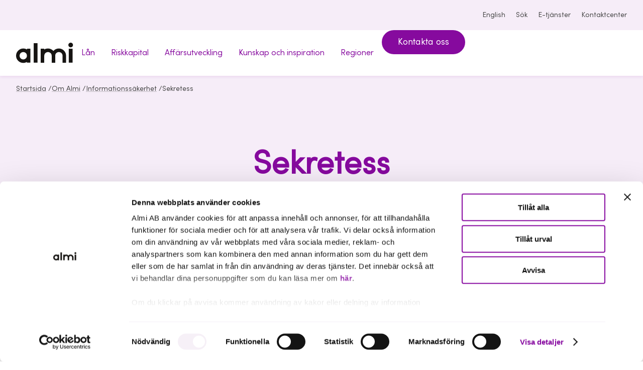

--- FILE ---
content_type: text/html; charset=utf-8
request_url: https://www.almi.se/om-almi/transparens/sekretess/
body_size: 7185
content:


     

<!DOCTYPE html>
<html lang="sv">
<head>
  <script nonce="">
!function(T,l,y){var S=T.location,k="script",D="instrumentationKey",C="ingestionendpoint",I="disableExceptionTracking",E="ai.device.",b="toLowerCase",w="crossOrigin",N="POST",e="appInsightsSDK",t=y.name||"appInsights";(y.name||T[e])&&(T[e]=t);var n=T[t]||function(d){var g=!1,f=!1,m={initialize:!0,queue:[],sv:"5",version:2,config:d};function v(e,t){var n={},a="Browser";return n[E+"id"]=a[b](),n[E+"type"]=a,n["ai.operation.name"]=S&&S.pathname||"_unknown_",n["ai.internal.sdkVersion"]="javascript:snippet_"+(m.sv||m.version),{time:function(){var e=new Date;function t(e){var t=""+e;return 1===t.length&&(t="0"+t),t}return e.getUTCFullYear()+"-"+t(1+e.getUTCMonth())+"-"+t(e.getUTCDate())+"T"+t(e.getUTCHours())+":"+t(e.getUTCMinutes())+":"+t(e.getUTCSeconds())+"."+((e.getUTCMilliseconds()/1e3).toFixed(3)+"").slice(2,5)+"Z"}(),iKey:e,name:"Microsoft.ApplicationInsights."+e.replace(/-/g,"")+"."+t,sampleRate:100,tags:n,data:{baseData:{ver:2}}}}var h=d.url||y.src;if(h){function a(e){var t,n,a,i,r,o,s,c,u,p,l;g=!0,m.queue=[],f||(f=!0,t=h,s=function(){var e={},t=d.connectionString;if(t)for(var n=t.split(";"),a=0;a<n.length;a++){var i=n[a].split("=");2===i.length&&(e[i[0][b]()]=i[1])}if(!e[C]){var r=e.endpointsuffix,o=r?e.location:null;e[C]="https://"+(o?o+".":"")+"dc."+(r||"services.visualstudio.com")}return e}(),c=s[D]||d[D]||"",u=s[C],p=u?u+"/v2/track":d.endpointUrl,(l=[]).push((n="SDK LOAD Failure: Failed to load Application Insights SDK script (See stack for details)",a=t,i=p,(o=(r=v(c,"Exception")).data).baseType="ExceptionData",o.baseData.exceptions=[{typeName:"SDKLoadFailed",message:n.replace(/\./g,"-"),hasFullStack:!1,stack:n+"\nSnippet failed to load ["+a+"] -- Telemetry is disabled\nHelp Link: https://go.microsoft.com/fwlink/?linkid=2128109\nHost: "+(S&&S.pathname||"_unknown_")+"\nEndpoint: "+i,parsedStack:[]}],r)),l.push(function(e,t,n,a){var i=v(c,"Message"),r=i.data;r.baseType="MessageData";var o=r.baseData;return o.message='AI (Internal): 99 message:"'+("SDK LOAD Failure: Failed to load Application Insights SDK script (See stack for details) ("+n+")").replace(/\"/g,"")+'"',o.properties={endpoint:a},i}(0,0,t,p)),function(e,t){if(JSON){var n=T.fetch;if(n&&!y.useXhr)n(t,{method:N,body:JSON.stringify(e),mode:"cors"});else if(XMLHttpRequest){var a=new XMLHttpRequest;a.open(N,t),a.setRequestHeader("Content-type","application/json"),a.send(JSON.stringify(e))}}}(l,p))}function i(e,t){f||setTimeout(function(){!t&&m.core||a()},500)}var e=function(){var n=l.createElement(k);n.src=h;var e=y[w];return!e&&""!==e||"undefined"==n[w]||(n[w]=e),n.onload=i,n.onerror=a,n.onreadystatechange=function(e,t){"loaded"!==n.readyState&&"complete"!==n.readyState||i(0,t)},n}();y.ld<0?l.getElementsByTagName("head")[0].appendChild(e):setTimeout(function(){l.getElementsByTagName(k)[0].parentNode.appendChild(e)},y.ld||0)}try{m.cookie=l.cookie}catch(p){}function t(e){for(;e.length;)!function(t){m[t]=function(){var e=arguments;g||m.queue.push(function(){m[t].apply(m,e)})}}(e.pop())}var n="track",r="TrackPage",o="TrackEvent";t([n+"Event",n+"PageView",n+"Exception",n+"Trace",n+"DependencyData",n+"Metric",n+"PageViewPerformance","start"+r,"stop"+r,"start"+o,"stop"+o,"addTelemetryInitializer","setAuthenticatedUserContext","clearAuthenticatedUserContext","flush"]),m.SeverityLevel={Verbose:0,Information:1,Warning:2,Error:3,Critical:4};var s=(d.extensionConfig||{}).ApplicationInsightsAnalytics||{};if(!0!==d[I]&&!0!==s[I]){var c="onerror";t(["_"+c]);var u=T[c];T[c]=function(e,t,n,a,i){var r=u&&u(e,t,n,a,i);return!0!==r&&m["_"+c]({message:e,url:t,lineNumber:n,columnNumber:a,error:i}),r},d.autoExceptionInstrumented=!0}return m}(y.cfg);function a(){y.onInit&&y.onInit(n)}(T[t]=n).queue&&0===n.queue.length?(n.queue.push(a),n.trackPageView({})):a()}(window,document,{src: "https://js.monitor.azure.com/scripts/b/ai.2.gbl.min.js", crossOrigin: "anonymous", cfg: { instrumentationKey:'959259f8-66bc-4a93-b79c-d4e8e77252a5' }});
</script>



  <meta charset="UTF-8">
<meta name="viewport" content="viewport-fit=cover, width=device-width, height=device-height, initial-scale=1.0"/>
<title>S&#xE5; fungerar sekretess hos Almi - Almi</title>
<link rel="preload" href="/assets/fonts/sofiaprovf.woff2" as="font" type="font/woff2" crossorigin>
<link rel="stylesheet" href="/almi.css?v=e-LqMgdaxzmk2yvLFxG-M1We209FRxzZlkyE3JGln-A">
  <link rel="apple-touch-icon" sizes="180x180" href="/assets/icons/apple-touch-icon.png">
  <link rel="icon" type="image/png" sizes="32x32" href="/assets/icons/favicon-32x32.png">
  <link rel="icon" type="image/png" sizes="16x16" href="/assets/icons/favicon-16x16.png">
  <link rel="icon" href="/assets/icons/favicon.ico" type="image/x-icon">
<link rel="manifest" href="/site.webmanifest">
<link rel="mask-icon" href="/safari-pinned-tab.svg" color="#5f0770">
<meta name="application-name" content="Almi"/>
<meta property="og:image" content="https://www.almi.se?width=1200&amp;format=webp&amp;quality=50&amp;hmac=ef2b48596920aee3da9fb5a7ce7323bd292de776fd52345155e4637baee891f8">
<meta name="title" content="S&#xE5; fungerar sekretess hos Almi - Almi"/>
<meta name="description" content="F&#xF6;r Almis verksamhet g&#xE4;ller en s&#xE4;rskild lag (1994:77) om sekretess - l&#xE4;s mer om hur vi hanterar sekretess h&#xE4;r. ">
<meta name="referrer" content="same-origin">
<meta name="theme-color" content="hsla(290, 32%, 95%, 1)">

<link rel="canonical" href="https://www.almi.se/om-almi/transparens/sekretess/">
<script nonce="">
    document.documentElement.classList.remove('no-js')
</script>
<script nonce="">
!function(T,l,y){var S=T.location,k="script",D="instrumentationKey",C="ingestionendpoint",I="disableExceptionTracking",E="ai.device.",b="toLowerCase",w="crossOrigin",N="POST",e="appInsightsSDK",t=y.name||"appInsights";(y.name||T[e])&&(T[e]=t);var n=T[t]||function(d){var g=!1,f=!1,m={initialize:!0,queue:[],sv:"5",version:2,config:d};function v(e,t){var n={},a="Browser";return n[E+"id"]=a[b](),n[E+"type"]=a,n["ai.operation.name"]=S&&S.pathname||"_unknown_",n["ai.internal.sdkVersion"]="javascript:snippet_"+(m.sv||m.version),{time:function(){var e=new Date;function t(e){var t=""+e;return 1===t.length&&(t="0"+t),t}return e.getUTCFullYear()+"-"+t(1+e.getUTCMonth())+"-"+t(e.getUTCDate())+"T"+t(e.getUTCHours())+":"+t(e.getUTCMinutes())+":"+t(e.getUTCSeconds())+"."+((e.getUTCMilliseconds()/1e3).toFixed(3)+"").slice(2,5)+"Z"}(),iKey:e,name:"Microsoft.ApplicationInsights."+e.replace(/-/g,"")+"."+t,sampleRate:100,tags:n,data:{baseData:{ver:2}}}}var h=d.url||y.src;if(h){function a(e){var t,n,a,i,r,o,s,c,u,p,l;g=!0,m.queue=[],f||(f=!0,t=h,s=function(){var e={},t=d.connectionString;if(t)for(var n=t.split(";"),a=0;a<n.length;a++){var i=n[a].split("=");2===i.length&&(e[i[0][b]()]=i[1])}if(!e[C]){var r=e.endpointsuffix,o=r?e.location:null;e[C]="https://"+(o?o+".":"")+"dc."+(r||"services.visualstudio.com")}return e}(),c=s[D]||d[D]||"",u=s[C],p=u?u+"/v2/track":d.endpointUrl,(l=[]).push((n="SDK LOAD Failure: Failed to load Application Insights SDK script (See stack for details)",a=t,i=p,(o=(r=v(c,"Exception")).data).baseType="ExceptionData",o.baseData.exceptions=[{typeName:"SDKLoadFailed",message:n.replace(/\./g,"-"),hasFullStack:!1,stack:n+"\nSnippet failed to load ["+a+"] -- Telemetry is disabled\nHelp Link: https://go.microsoft.com/fwlink/?linkid=2128109\nHost: "+(S&&S.pathname||"_unknown_")+"\nEndpoint: "+i,parsedStack:[]}],r)),l.push(function(e,t,n,a){var i=v(c,"Message"),r=i.data;r.baseType="MessageData";var o=r.baseData;return o.message='AI (Internal): 99 message:"'+("SDK LOAD Failure: Failed to load Application Insights SDK script (See stack for details) ("+n+")").replace(/\"/g,"")+'"',o.properties={endpoint:a},i}(0,0,t,p)),function(e,t){if(JSON){var n=T.fetch;if(n&&!y.useXhr)n(t,{method:N,body:JSON.stringify(e),mode:"cors"});else if(XMLHttpRequest){var a=new XMLHttpRequest;a.open(N,t),a.setRequestHeader("Content-type","application/json"),a.send(JSON.stringify(e))}}}(l,p))}function i(e,t){f||setTimeout(function(){!t&&m.core||a()},500)}var e=function(){var n=l.createElement(k);n.src=h;var e=y[w];return!e&&""!==e||"undefined"==n[w]||(n[w]=e),n.onload=i,n.onerror=a,n.onreadystatechange=function(e,t){"loaded"!==n.readyState&&"complete"!==n.readyState||i(0,t)},n}();y.ld<0?l.getElementsByTagName("head")[0].appendChild(e):setTimeout(function(){l.getElementsByTagName(k)[0].parentNode.appendChild(e)},y.ld||0)}try{m.cookie=l.cookie}catch(p){}function t(e){for(;e.length;)!function(t){m[t]=function(){var e=arguments;g||m.queue.push(function(){m[t].apply(m,e)})}}(e.pop())}var n="track",r="TrackPage",o="TrackEvent";t([n+"Event",n+"PageView",n+"Exception",n+"Trace",n+"DependencyData",n+"Metric",n+"PageViewPerformance","start"+r,"stop"+r,"start"+o,"stop"+o,"addTelemetryInitializer","setAuthenticatedUserContext","clearAuthenticatedUserContext","flush"]),m.SeverityLevel={Verbose:0,Information:1,Warning:2,Error:3,Critical:4};var s=(d.extensionConfig||{}).ApplicationInsightsAnalytics||{};if(!0!==d[I]&&!0!==s[I]){var c="onerror";t(["_"+c]);var u=T[c];T[c]=function(e,t,n,a,i){var r=u&&u(e,t,n,a,i);return!0!==r&&m["_"+c]({message:e,url:t,lineNumber:n,columnNumber:a,error:i}),r},d.autoExceptionInstrumented=!0}return m}(y.cfg);function a(){y.onInit&&y.onInit(n)}(T[t]=n).queue&&0===n.queue.length?(n.queue.push(a),n.trackPageView({})):a()}(window,document,{src: "https://js.monitor.azure.com/scripts/b/ai.2.gbl.min.js", crossOrigin: "anonymous", cfg: { instrumentationKey:'959259f8-66bc-4a93-b79c-d4e8e77252a5' }});
</script>

  <script nonce="">
    window.dataLayer = window.dataLayer || [];
  </script>


  <script id="Cookiebot" src="https://consent.cookiebot.com/uc.js" data-cbid="6e108e40-8b6b-4d42-9ae8-9104ffada9da" data-blockingmode="auto" type="text/javascript"></script>

<script type="text/javascript" nonce="rAnd0m123">
    var _sid = '334';
    (function() {
        var se = document.createElement('script');
        se.type = 'text/javascript';
        se.async = true;
        se.src = ('https:' == document.location.protocol ? 'https://' : 'http://') + 'files.imbox.io/app/dist/initWidget.js';
        var s = document.getElementsByTagName('script')[0];
        s.parentNode.insertBefore(se, s.nextSibling);
    })();

    var _imbox = _imbox || [];
    _imbox.push(['changeName', '@Html.Raw(userName)']);
    _imbox.push(['addWidget', '1173']);
</script>

<!-- Google Tag Manager -->
<script>(function(w,d,s,l,i){w[l]=w[l]||[];w[l].push({'gtm.start':
new Date().getTime(),event:'gtm.js'});var f=d.getElementsByTagName(s)[0],
j=d.createElement(s),dl=l!='dataLayer'?'&l='+l:'';j.async=true;j.src=
'https://www.googletagmanager.com/gtm.js?id='+i+dl;f.parentNode.insertBefore(j,f);
})(window,document,'script','dataLayer','GTM-PHH7R6N');</script>
<!-- End Google Tag Manager -->
</head>
<body class="   ">
<!-- Google Tag Manager (noscript) -->
<noscript><iframe src="https://www.googletagmanager.com/ns.html?id=GTM-PHH7R6N"
height="0" width="0" style="display:none;visibility:hidden"></iframe></noscript>
<!-- End Google Tag Manager (noscript) -->
<div class="page">
  <a class="skip-link" href="#main-content" id="skip-to-main">
    Hoppa till innehåll
  </a>
        <section class="top-bar theme-default" aria-label="Verktyg">
          <div class="top-bar__inner content content--ext">
            <nav class="tools" aria-label="Verktygsnavigering">
              <ul class="tools__items">
                  <li>
                    <a href="/en/om-almi/informationssakerhet/" lang="en">
                      <globe-icon></globe-icon>English
                    </a>
                  </li>
                  <li>
                    <a href="/sok/">
                      <search-icon></search-icon>Sök
                    </a>
                  </li>
                  <li>
                    <a href="https://etjanster.almi.se/">
                      <user-icon></user-icon>E-tj&#xE4;nster
                    </a>
                  </li>
                  <li>
                    <a href="/kontaktcenter/">
                      <contact-icon></contact-icon>
                      Kontaktcenter
                    </a>
                  </li>
              </ul>
            </nav>
          </div>
        </section>
      <header class="header theme-default">
        <div class="header__inner content content--ext">
            <a href="/" class="header__logotype">
              <img src="/assets/logotype.svg" width="114" height="41" alt="Almi - till startsidan" />
            </a>


<desktop-menu class="main-nav">
  <nav aria-label="Huvudnavigering">
    <ul class="main-nav__items">
        <li class="main-nav__item">
 
            <a href="/lan-finansiering/" class="main-nav__anchor" data-controls="f202d3db-a289-4b61-9fa3-9ddf33600ec0" data-current-nav="false">
              <span>L&#xE5;n               
            </span>
            </a>
        </li>
        <li class="main-nav__item">
 
            <a href="/riskkapital/" class="main-nav__anchor" data-controls="c1078cab-4ac8-4d75-a474-c3bdc48a17e1" data-current-nav="false">
              <span>Riskkapital               
            </span>
            </a>
        </li>
        <li class="main-nav__item">
 
            <a href="/affarsutveckling/" class="main-nav__anchor" data-controls="8769cb9b-983c-4f0b-83f7-5c8d332d1fff" data-current-nav="false">
              <span>Aff&#xE4;rsutveckling               
            </span>
            </a>
        </li>
        <li class="main-nav__item">
 
            <a href="/kunskap-och-inspiration/" class="main-nav__anchor" data-controls="9ab915f5-0d95-4bdf-8818-544d3facfbc1" data-current-nav="false">
              <span>Kunskap och inspiration               
            </span>
            </a>
        </li>
        <li class="main-nav__item">
 
            <a href="/regioner/" class="main-nav__anchor" data-controls="987b1e8d-71bf-42b9-9171-6714f32140a1" data-current-nav="false">
              <span>Regioner               
                <chevron-icon></chevron-icon>
            </span>
            </a>
            <desktop-menu-modal aria-labelledby="987b1e8d-71bf-42b9-9171-6714f32140a1_label" id="987b1e8d-71bf-42b9-9171-6714f32140a1" class="main-nav__overlay theme-regions" role="navigation">
              <span class="main-nav__overlay__tag categories categories--vertical categories--right sm" aria-hidden="true">Vi hjälper dig</span>
              <span id="987b1e8d-71bf-42b9-9171-6714f32140a1_label" class="d-5 m">
                  <a href="/regioner/" class="main-nav__item__title">
                    <highlight-text hover>Regioner</highlight-text> <arrow-right></arrow-right>
                  </a>
              </span>
              <p class="lg"></p>
              <ul class="topics m grid topics--sm m grid grid--sm">
                  <li class="topic">
                    <a href="/regioner/blekinge/" class="topic__inner">
                      <span class="topic__title">Blekinge</span>
                    </a>
                  </li>
                  <li class="topic">
                    <a href="/regioner/dalarna/" class="topic__inner">
                      <span class="topic__title">Dalarna</span>
                    </a>
                  </li>
                  <li class="topic">
                    <a href="/regioner/gotland/" class="topic__inner">
                      <span class="topic__title">Gotland</span>
                    </a>
                  </li>
                  <li class="topic">
                    <a href="/regioner/gavleborg/" class="topic__inner">
                      <span class="topic__title">G&#xE4;vleborg</span>
                    </a>
                  </li>
                  <li class="topic">
                    <a href="/regioner/halland/" class="topic__inner">
                      <span class="topic__title">Halland</span>
                    </a>
                  </li>
                  <li class="topic">
                    <a href="/regioner/jamtland/" class="topic__inner">
                      <span class="topic__title">J&#xE4;mtland</span>
                    </a>
                  </li>
                  <li class="topic">
                    <a href="/regioner/jonkoping/" class="topic__inner">
                      <span class="topic__title">J&#xF6;nk&#xF6;ping</span>
                    </a>
                  </li>
                  <li class="topic">
                    <a href="/regioner/kalmar/" class="topic__inner">
                      <span class="topic__title">Kalmar</span>
                    </a>
                  </li>
                  <li class="topic">
                    <a href="/regioner/kronoberg/" class="topic__inner">
                      <span class="topic__title">Kronoberg</span>
                    </a>
                  </li>
                  <li class="topic">
                    <a href="/regioner/norrbotten/" class="topic__inner">
                      <span class="topic__title">Norrbotten</span>
                    </a>
                  </li>
                  <li class="topic">
                    <a href="/regioner/skane/" class="topic__inner">
                      <span class="topic__title">Sk&#xE5;ne</span>
                    </a>
                  </li>
                  <li class="topic">
                    <a href="/regioner/stockholm/" class="topic__inner">
                      <span class="topic__title">Stockholm</span>
                    </a>
                  </li>
                  <li class="topic">
                    <a href="/regioner/sormland/" class="topic__inner">
                      <span class="topic__title">S&#xF6;rmland</span>
                    </a>
                  </li>
                  <li class="topic">
                    <a href="/regioner/uppsala/" class="topic__inner">
                      <span class="topic__title">Uppsala</span>
                    </a>
                  </li>
                  <li class="topic">
                    <a href="/regioner/varmland/" class="topic__inner">
                      <span class="topic__title">V&#xE4;rmland</span>
                    </a>
                  </li>
                  <li class="topic">
                    <a href="/regioner/vasterbotten/" class="topic__inner">
                      <span class="topic__title">V&#xE4;sterbotten</span>
                    </a>
                  </li>
                  <li class="topic">
                    <a href="/regioner/vasternorrland/" class="topic__inner">
                      <span class="topic__title">V&#xE4;sternorrland</span>
                    </a>
                  </li>
                  <li class="topic">
                    <a href="/regioner/vastmanland/" class="topic__inner">
                      <span class="topic__title">V&#xE4;stmanland</span>
                    </a>
                  </li>
                  <li class="topic">
                    <a href="/regioner/vastra-gotaland/" class="topic__inner">
                      <span class="topic__title">V&#xE4;stra G&#xF6;taland</span>
                    </a>
                  </li>
                  <li class="topic">
                    <a href="/regioner/orebro/" class="topic__inner">
                      <span class="topic__title">&#xD6;rebro</span>
                    </a>
                  </li>
                  <li class="topic">
                    <a href="/regioner/ostergotland/" class="topic__inner">
                      <span class="topic__title">&#xD6;sterg&#xF6;tland</span>
                    </a>
                  </li>
              </ul>
            </desktop-menu-modal>
        </li>
        <li class="main-nav__item">
            <a href="/kontaktcenter/boka-mote/" class="button button--md">Kontakta oss</a>
        </li>
    </ul>
  </nav>
</desktop-menu>
        </div>
      </header>
      <header class="header-mobile">
        <div class="header-mobile__inner content">
            <a href="/">
              <img src="/assets/logotype.svg" width="100" height="36" alt="Almi - till startsidan">
            </a>
          <div class="header-mobile__tools">
              <a class="header-mobile__tools__search" href="/sok/">
                <search-icon></search-icon><span class="label">Sök</span>
              </a>
            <menu-button aria-controls="mobile-menu">Meny</menu-button>


<mobile-menu id="mobile-menu" class="mobile-nav">
  <div class="mobile-nav__inner">
    <div class="content content--sm">
      <ul class="mobile-nav__items__0">
          <li class="mobile-nav__item__0">
            <mobile-menu-item>
              <a href="/lan-finansiering/" slot="parent" class="mobile-nav__anchor__0">L&#xE5;n</a>
            </mobile-menu-item>
          </li>
          <li class="mobile-nav__item__0">
            <mobile-menu-item>
              <a href="/riskkapital/" slot="parent" class="mobile-nav__anchor__0">Riskkapital</a>
            </mobile-menu-item>
          </li>
          <li class="mobile-nav__item__0">
            <mobile-menu-item>
              <a href="/affarsutveckling/" slot="parent" class="mobile-nav__anchor__0">Aff&#xE4;rsutveckling</a>
            </mobile-menu-item>
          </li>
          <li class="mobile-nav__item__0">
            <mobile-menu-item>
              <a href="/kunskap-och-inspiration/" slot="parent" class="mobile-nav__anchor__0">Kunskap och inspiration</a>
            </mobile-menu-item>
          </li>
          <li class="mobile-nav__item__0">
            <mobile-menu-item>
              <a href="/regioner/" slot="parent" class="mobile-nav__anchor__0">Regioner</a>
                <ul class="mobile-nav__items__1" slot="children">
                    <li class="mobile-nav__item__1">
                        <a href="/regioner/blekinge/" class="mobile-nav__anchor__1">Blekinge</a>
                    </li>
                    <li class="mobile-nav__item__1">
                        <a href="/regioner/dalarna/" class="mobile-nav__anchor__1">Dalarna</a>
                    </li>
                    <li class="mobile-nav__item__1">
                        <a href="/regioner/gotland/" class="mobile-nav__anchor__1">Gotland</a>
                    </li>
                    <li class="mobile-nav__item__1">
                        <a href="/regioner/gavleborg/" class="mobile-nav__anchor__1">G&#xE4;vleborg</a>
                    </li>
                    <li class="mobile-nav__item__1">
                        <a href="/regioner/halland/" class="mobile-nav__anchor__1">Halland</a>
                    </li>
                    <li class="mobile-nav__item__1">
                        <a href="/regioner/jamtland/" class="mobile-nav__anchor__1">J&#xE4;mtland</a>
                    </li>
                    <li class="mobile-nav__item__1">
                        <a href="/regioner/jonkoping/" class="mobile-nav__anchor__1">J&#xF6;nk&#xF6;ping</a>
                    </li>
                    <li class="mobile-nav__item__1">
                        <a href="/regioner/kalmar/" class="mobile-nav__anchor__1">Kalmar</a>
                    </li>
                    <li class="mobile-nav__item__1">
                        <a href="/regioner/kronoberg/" class="mobile-nav__anchor__1">Kronoberg</a>
                    </li>
                    <li class="mobile-nav__item__1">
                        <a href="/regioner/norrbotten/" class="mobile-nav__anchor__1">Norrbotten</a>
                    </li>
                    <li class="mobile-nav__item__1">
                        <a href="/regioner/skane/" class="mobile-nav__anchor__1">Sk&#xE5;ne</a>
                    </li>
                    <li class="mobile-nav__item__1">
                        <a href="/regioner/stockholm/" class="mobile-nav__anchor__1">Stockholm</a>
                    </li>
                    <li class="mobile-nav__item__1">
                        <a href="/regioner/sormland/" class="mobile-nav__anchor__1">S&#xF6;rmland</a>
                    </li>
                    <li class="mobile-nav__item__1">
                        <a href="/regioner/uppsala/" class="mobile-nav__anchor__1">Uppsala</a>
                    </li>
                    <li class="mobile-nav__item__1">
                        <a href="/regioner/varmland/" class="mobile-nav__anchor__1">V&#xE4;rmland</a>
                    </li>
                    <li class="mobile-nav__item__1">
                        <a href="/regioner/vasterbotten/" class="mobile-nav__anchor__1">V&#xE4;sterbotten</a>
                    </li>
                    <li class="mobile-nav__item__1">
                        <a href="/regioner/vasternorrland/" class="mobile-nav__anchor__1">V&#xE4;sternorrland</a>
                    </li>
                    <li class="mobile-nav__item__1">
                        <a href="/regioner/vastmanland/" class="mobile-nav__anchor__1">V&#xE4;stmanland</a>
                    </li>
                    <li class="mobile-nav__item__1">
                        <a href="/regioner/vastra-gotaland/" class="mobile-nav__anchor__1">V&#xE4;stra G&#xF6;taland</a>
                    </li>
                    <li class="mobile-nav__item__1">
                        <a href="/regioner/orebro/" class="mobile-nav__anchor__1">&#xD6;rebro</a>
                    </li>
                    <li class="mobile-nav__item__1">
                        <a href="/regioner/ostergotland/" class="mobile-nav__anchor__1">&#xD6;sterg&#xF6;tland</a>
                    </li>
                </ul>
            </mobile-menu-item>
          </li>
      </ul>
    </div>
  </div>
  <div class="mobile-nav__footer">
      <div class="mobile-nav__footer__cta">
          <a href="/kontaktcenter/boka-mote/" class="button button--md">Kontakta oss</a>
      </div>
    <div class="mobile-nav__footer__tools">
      <div class="content content--sm">
        <div class="mobile-nav__footer__tools__items">
          <a href="/en/om-almi/informationssakerhet/">
            <globe-icon></globe-icon>
            English
          </a>
            <a href="https://etjanster.almi.se/">
              <user-icon></user-icon>
              E-tj&#xE4;nster
            </a>
            <a href="/kontaktcenter/">
              <contact-icon></contact-icon>
              Kontaktcenter
            </a>
        </div>
      </div>
    </div>
  </div>

</mobile-menu>
          </div>
        </div>
      </header>
<nav class="breadcrumbs" aria-label="Du är här:">
  <ol class="breadcrumbs__inner content content--ext">
          <li>
            <a href="/" class="breadcrumbs__item">Startsida</a>
              <span>/</span>
          </li>
          <li>
            <a href="/om-almi/" class="breadcrumbs__item">Om Almi</a>
              <span>/</span>
          </li>
          <li>
            <a href="/om-almi/transparens/" class="breadcrumbs__item">Informationss&#xE4;kerhet</a>
              <span>/</span>
          </li>
          <li>
            <span class="breadcrumbs__item">Sekretess</span>
          </li>
  </ol>
</nav>
    <main id="main-content" class="main">
      





  <section class="section section--theme page-hero page-hero--w-sm">
    <div class="content content--md">
      <div class="page-hero__wrapper">
        <h1 class="d-2 m page-hero__title">
          Sekretess
        </h1>
        <p class="page-hero__paragraph"></p>
      </div>
    </div>
  </section>







  <div class="richtext richtext--content m" id="section-2810">
    
<p>F&ouml;r Almis verksamhet g&auml;ller en s&auml;rskild lag (1994:77) om sekretess som &aring;l&auml;gger "den som tagit befattning hos ett regionalt utvecklingsbolag" att inte "obeh&ouml;rigen r&ouml;ja eller nyttja" information om "n&aring;gons aff&auml;rs- eller driftf&ouml;rh&aring;llande".</p>
<p>Detta &auml;r en personlig tystnads&shy;plikt som &auml;r sanktio&shy;ne&shy;rad med b&ouml;ter eller f&auml;ngelse upp till ett &aring;r enligt best&auml;mmelser i brottsbalken (1962:700) och som omfattar alla som kommer i kontakt med kunduppgifter och inte bara Almi-anst&auml;llda utan &auml;ven till exempel styrelseleda&shy;m&ouml;ter, konsulter och samarbetspartners.</p>
<p>Alla uppgifter du l&auml;mnar f&ouml;r egen del eller som f&ouml;retr&auml;dare f&ouml;r annan behandlas allts&aring; konfidentiellt. Det enda som kan bryta sekretessen &auml;r om myndighet med st&ouml;d av annan lagstiftning beh&ouml;ver information f&ouml;r exempelvis redovisningsskyldighet mot EU eller i f&ouml;rekommande fall i samband med f&ouml;runders&ouml;kning i brottm&aring;l eller skatterevision.</p>
  </div>



    </main>
      <footer class="footer theme-default">
        <div class="content content--ext">
          <div class="footer__grid">
            <div>
                <img src="/assets/logotype.svg" width="220" height="78" alt="Almis logotyp" class="footer__logo">
              <p class="xl">Vi investerar i h&#xE5;llbar tillv&#xE4;xt</p>
              <ul class="footer__social">
                  <li>
                    <a href="https://www.facebook.com/almisverige" aria-label="Facebook">
                      <facebook-icon></facebook-icon>
                    </a>
                  </li>
                  <li>
                    <a href="https://www.linkedin.com/company/almi-ab/" aria-label="LinkedIn">
                      <linkedin-icon></linkedin-icon>
                    </a>
                  </li>
                  <li>
                    <a href="https://www.youtube.com/user/AlmiForetagspartner1" aria-label="Youtube">
                      <youtube-icon></youtube-icon>
                    </a>
                  </li>
              </ul>
            </div>
            <nav class="grid" aria-label="Snabblänkar">
              <div class="col-4 md:col-12">
                <div class="links">
                  <span class="h-3 m">V&#xE5;ra tj&#xE4;nster</span>
                    <span class="links__meta meta meta--sm" aria-hidden="true">Vi hj&#xE4;lper dig med</span>
                  <ul class="links__list">
                      <li>
                        <a href="/lan-finansiering/">L&#xE5;n</a>
                      </li>
                      <li>
                        <a href="/riskkapital/">Riskkapital</a>
                      </li>
                      <li>
                        <a href="/affarsutveckling/">Aff&#xE4;rsutveckling</a>
                      </li>
                      <li>
                        <a href="/kunskap-och-inspiration/">Kunskap och inspiration</a>
                      </li>
                  </ul>
                </div>
              </div>
              <div class="col-4 md:col-12">
                <div class="links">
                  <span class="h-3 m">Kontaktcenter</span>
                    <span class="links__meta meta meta--sm" aria-hidden="true">Kontakt och fr&#xE5;gor</span>
                  <ul class="links__list">
                      <li>
                        <a href="/kontaktcenter/boka-mote/">Boka m&#xF6;te</a>
                      </li>
                      <li>
                        <a href="/kontaktcenter/">Kontaktcenter</a>
                      </li>
                      <li>
                        <a href="/faq/">Vanliga fr&#xE5;gor &amp; svar</a>
                      </li>
                      <li>
                        <a href="/kontaktcenter/leverantorsinformation/">Leverant&#xF6;rsinformation</a>
                      </li>
                  </ul>
                </div>
              </div>
              <div class="col-4 md:col-12">
                <div class="links">
                  <span class="h-3 m">Om Almi</span>
                    <span class="links__meta meta meta--sm" aria-hidden="true">L&#xE4;r dig mer om oss</span>
                  <ul class="links__list">
                      <li>
                        <a href="/om-almi/">Om Almi</a>
                      </li>
                      <li>
                        <a href="/om-almi/hallbarhet/">H&#xE5;llbarhet inom Almi</a>
                      </li>
                      <li>
                        <a href="/om-almi/organisation/">Organisation</a>
                      </li>
                      <li>
                        <a href="/om-almi/karriar/">Karri&#xE4;r</a>
                      </li>
                      <li>
                        <a href="/om-almi/upphandlingar/">Upphandlingar</a>
                      </li>
                      <li>
                        <a href="/om-almi/media-och-press/">Media och press</a>
                      </li>
                  </ul>
                </div>
              </div>
            </nav>
          </div>
        </div>
        <div class="footer__fineprint">
          <div class="content content--ext">
            <ul>
                <li>
                  <a href="/om-almi/transparens/cookies/">Om Cookies</a>
                </li>
                <li>
                  <a href="/om-almi/transparens/personuppgifter/">Personuppgifter</a>
                </li>
                <li>
                  <a href="/om-almi/transparens/sekretess/">Sekretess</a>
                </li>
                <li>
                  <a href="/kontaktcenter/visselblasning/">Visselbl&#xE5;sning</a>
                </li>
            </ul>
          </div>
        </div>
      </footer>
</div>
<script src="/almi.js?v=znS6mdme-CL5LrKVIs5mRVNHkZXLCvxaIckV0XWTxMs" data-cookieconsent="ignore"></script>
<script defer="defer" src="/Util/Find/epi-util/find.js"></script>
<script nonce="">
document.addEventListener('DOMContentLoaded',function(){if(typeof FindApi === 'function'){var api = new FindApi();api.setApplicationUrl('/');api.setServiceApiBaseUrl('/find_v2/');api.processEventFromCurrentUri();api.bindWindowEvents();api.bindAClickEvent();api.sendBufferedEvents();}})
</script>

</body>
</html>


--- FILE ---
content_type: text/javascript
request_url: https://www.almi.se/almi.js?v=znS6mdme-CL5LrKVIs5mRVNHkZXLCvxaIckV0XWTxMs
body_size: 41622
content:
/**
 * @license
 * Copyright 2019 Google LLC
 * SPDX-License-Identifier: BSD-3-Clause
 */
const t=globalThis,e=t.ShadowRoot&&(void 0===t.ShadyCSS||t.ShadyCSS.nativeShadow)&&"adoptedStyleSheets"in Document.prototype&&"replace"in CSSStyleSheet.prototype,i=Symbol(),s=new WeakMap;let o=class{constructor(t,e,s){if(this._$cssResult$=!0,s!==i)throw Error("CSSResult is not constructable. Use `unsafeCSS` or `css` instead.");this.cssText=t,this.t=e}get styleSheet(){let t=this.o;const i=this.t;if(e&&void 0===t){const e=void 0!==i&&1===i.length;e&&(t=s.get(i)),void 0===t&&((this.o=t=new CSSStyleSheet).replaceSync(this.cssText),e&&s.set(i,t))}return t}toString(){return this.cssText}};const r=(t,...e)=>{const s=1===t.length?t[0]:e.reduce(((e,i,s)=>e+(t=>{if(!0===t._$cssResult$)return t.cssText;if("number"==typeof t)return t;throw Error("Value passed to 'css' function must be a 'css' function result: "+t+". Use 'unsafeCSS' to pass non-literal values, but take care to ensure page security.")})(i)+t[s+1]),t[0]);return new o(s,t,i)},n=e?t=>t:t=>t instanceof CSSStyleSheet?(t=>{let e="";for(const i of t.cssRules)e+=i.cssText;return(t=>new o("string"==typeof t?t:t+"",void 0,i))(e)})(t):t
/**
 * @license
 * Copyright 2017 Google LLC
 * SPDX-License-Identifier: BSD-3-Clause
 */,{is:a,defineProperty:l,getOwnPropertyDescriptor:d,getOwnPropertyNames:h,getOwnPropertySymbols:c,getPrototypeOf:u}=Object,p=globalThis,g=p.trustedTypes,m=g?g.emptyScript:"",v=p.reactiveElementPolyfillSupport,f=(t,e)=>t,b={toAttribute(t,e){switch(e){case Boolean:t=t?m:null;break;case Object:case Array:t=null==t?t:JSON.stringify(t)}return t},fromAttribute(t,e){let i=t;switch(e){case Boolean:i=null!==t;break;case Number:i=null===t?null:Number(t);break;case Object:case Array:try{i=JSON.parse(t)}catch(t){i=null}}return i}},w=(t,e)=>!a(t,e),y={attribute:!0,type:String,converter:b,reflect:!1,hasChanged:w};Symbol.metadata??=Symbol("metadata"),p.litPropertyMetadata??=new WeakMap;class C extends HTMLElement{static addInitializer(t){this._$Ei(),(this.l??=[]).push(t)}static get observedAttributes(){return this.finalize(),this._$Eh&&[...this._$Eh.keys()]}static createProperty(t,e=y){if(e.state&&(e.attribute=!1),this._$Ei(),this.elementProperties.set(t,e),!e.noAccessor){const i=Symbol(),s=this.getPropertyDescriptor(t,i,e);void 0!==s&&l(this.prototype,t,s)}}static getPropertyDescriptor(t,e,i){const{get:s,set:o}=d(this.prototype,t)??{get(){return this[e]},set(t){this[e]=t}};return{get(){return s?.call(this)},set(e){const r=s?.call(this);o.call(this,e),this.requestUpdate(t,r,i)},configurable:!0,enumerable:!0}}static getPropertyOptions(t){return this.elementProperties.get(t)??y}static _$Ei(){if(this.hasOwnProperty(f("elementProperties")))return;const t=u(this);t.finalize(),void 0!==t.l&&(this.l=[...t.l]),this.elementProperties=new Map(t.elementProperties)}static finalize(){if(this.hasOwnProperty(f("finalized")))return;if(this.finalized=!0,this._$Ei(),this.hasOwnProperty(f("properties"))){const t=this.properties,e=[...h(t),...c(t)];for(const i of e)this.createProperty(i,t[i])}const t=this[Symbol.metadata];if(null!==t){const e=litPropertyMetadata.get(t);if(void 0!==e)for(const[t,i]of e)this.elementProperties.set(t,i)}this._$Eh=new Map;for(const[t,e]of this.elementProperties){const i=this._$Eu(t,e);void 0!==i&&this._$Eh.set(i,t)}this.elementStyles=this.finalizeStyles(this.styles)}static finalizeStyles(t){const e=[];if(Array.isArray(t)){const i=new Set(t.flat(1/0).reverse());for(const t of i)e.unshift(n(t))}else void 0!==t&&e.push(n(t));return e}static _$Eu(t,e){const i=e.attribute;return!1===i?void 0:"string"==typeof i?i:"string"==typeof t?t.toLowerCase():void 0}constructor(){super(),this._$Ep=void 0,this.isUpdatePending=!1,this.hasUpdated=!1,this._$Em=null,this._$Ev()}_$Ev(){this._$Eg=new Promise((t=>this.enableUpdating=t)),this._$AL=new Map,this._$ES(),this.requestUpdate(),this.constructor.l?.forEach((t=>t(this)))}addController(t){(this._$E_??=new Set).add(t),void 0!==this.renderRoot&&this.isConnected&&t.hostConnected?.()}removeController(t){this._$E_?.delete(t)}_$ES(){const t=new Map,e=this.constructor.elementProperties;for(const i of e.keys())this.hasOwnProperty(i)&&(t.set(i,this[i]),delete this[i]);t.size>0&&(this._$Ep=t)}createRenderRoot(){const i=this.shadowRoot??this.attachShadow(this.constructor.shadowRootOptions);return((i,s)=>{if(e)i.adoptedStyleSheets=s.map((t=>t instanceof CSSStyleSheet?t:t.styleSheet));else for(const e of s){const s=document.createElement("style"),o=t.litNonce;void 0!==o&&s.setAttribute("nonce",o),s.textContent=e.cssText,i.appendChild(s)}})(i,this.constructor.elementStyles),i}connectedCallback(){this.renderRoot??=this.createRenderRoot(),this.enableUpdating(!0),this._$E_?.forEach((t=>t.hostConnected?.()))}enableUpdating(t){}disconnectedCallback(){this._$E_?.forEach((t=>t.hostDisconnected?.()))}attributeChangedCallback(t,e,i){this._$AK(t,i)}_$EO(t,e){const i=this.constructor.elementProperties.get(t),s=this.constructor._$Eu(t,i);if(void 0!==s&&!0===i.reflect){const o=(void 0!==i.converter?.toAttribute?i.converter:b).toAttribute(e,i.type);this._$Em=t,null==o?this.removeAttribute(s):this.setAttribute(s,o),this._$Em=null}}_$AK(t,e){const i=this.constructor,s=i._$Eh.get(t);if(void 0!==s&&this._$Em!==s){const t=i.getPropertyOptions(s),o="function"==typeof t.converter?{fromAttribute:t.converter}:void 0!==t.converter?.fromAttribute?t.converter:b;this._$Em=s,this[s]=o.fromAttribute(e,t.type),this._$Em=null}}requestUpdate(t,e,i,s=!1,o){if(void 0!==t){if(i??=this.constructor.getPropertyOptions(t),!(i.hasChanged??w)(s?o:this[t],e))return;this.C(t,e,i)}!1===this.isUpdatePending&&(this._$Eg=this._$EP())}C(t,e,i){this._$AL.has(t)||this._$AL.set(t,e),!0===i.reflect&&this._$Em!==t&&(this._$Ej??=new Set).add(t)}async _$EP(){this.isUpdatePending=!0;try{await this._$Eg}catch(t){Promise.reject(t)}const t=this.scheduleUpdate();return null!=t&&await t,!this.isUpdatePending}scheduleUpdate(){return this.performUpdate()}performUpdate(){if(!this.isUpdatePending)return;if(!this.hasUpdated){if(this.renderRoot??=this.createRenderRoot(),this._$Ep){for(const[t,e]of this._$Ep)this[t]=e;this._$Ep=void 0}const t=this.constructor.elementProperties;if(t.size>0)for(const[e,i]of t)!0!==i.wrapped||this._$AL.has(e)||void 0===this[e]||this.C(e,this[e],i)}let t=!1;const e=this._$AL;try{t=this.shouldUpdate(e),t?(this.willUpdate(e),this._$E_?.forEach((t=>t.hostUpdate?.())),this.update(e)):this._$ET()}catch(e){throw t=!1,this._$ET(),e}t&&this._$AE(e)}willUpdate(t){}_$AE(t){this._$E_?.forEach((t=>t.hostUpdated?.())),this.hasUpdated||(this.hasUpdated=!0,this.firstUpdated(t)),this.updated(t)}_$ET(){this._$AL=new Map,this.isUpdatePending=!1}get updateComplete(){return this.getUpdateComplete()}getUpdateComplete(){return this._$Eg}shouldUpdate(t){return!0}update(t){this._$Ej&&=this._$Ej.forEach((t=>this._$EO(t,this[t]))),this._$ET()}updated(t){}firstUpdated(t){}}C.elementStyles=[],C.shadowRootOptions={mode:"open"},C[f("elementProperties")]=new Map,C[f("finalized")]=new Map,v?.({ReactiveElement:C}),(p.reactiveElementVersions??=[]).push("2.0.2");
/**
 * @license
 * Copyright 2017 Google LLC
 * SPDX-License-Identifier: BSD-3-Clause
 */
const x=globalThis,E=x.trustedTypes,k=E?E.createPolicy("lit-html",{createHTML:t=>t}):void 0,S="$lit$",_=`lit$${(Math.random()+"").slice(9)}$`,A="?"+_,$=`<${A}>`,L=document,M=()=>L.createComment(""),H=t=>null===t||"object"!=typeof t&&"function"!=typeof t,B=Array.isArray,T="[ \t\n\f\r]",V=/<(?:(!--|\/[^a-zA-Z])|(\/?[a-zA-Z][^>\s]*)|(\/?$))/g,q=/-->/g,P=/>/g,U=RegExp(`>|${T}(?:([^\\s"'>=/]+)(${T}*=${T}*(?:[^ \t\n\f\r"'\`<>=]|("|')|))|$)`,"g"),R=/'/g,D=/"/g,F=/^(?:script|style|textarea|title)$/i,I=(t=>(e,...i)=>({_$litType$:t,strings:e,values:i}))(1),O=Symbol.for("lit-noChange"),j=Symbol.for("lit-nothing"),z=new WeakMap,N=L.createTreeWalker(L,129);function Z(t,e){if(!Array.isArray(t)||!t.hasOwnProperty("raw"))throw Error("invalid template strings array");return void 0!==k?k.createHTML(e):e}const W=(t,e)=>{const i=t.length-1,s=[];let o,r=2===e?"<svg>":"",n=V;for(let e=0;e<i;e++){const i=t[e];let a,l,d=-1,h=0;for(;h<i.length&&(n.lastIndex=h,l=n.exec(i),null!==l);)h=n.lastIndex,n===V?"!--"===l[1]?n=q:void 0!==l[1]?n=P:void 0!==l[2]?(F.test(l[2])&&(o=RegExp("</"+l[2],"g")),n=U):void 0!==l[3]&&(n=U):n===U?">"===l[0]?(n=o??V,d=-1):void 0===l[1]?d=-2:(d=n.lastIndex-l[2].length,a=l[1],n=void 0===l[3]?U:'"'===l[3]?D:R):n===D||n===R?n=U:n===q||n===P?n=V:(n=U,o=void 0);const c=n===U&&t[e+1].startsWith("/>")?" ":"";r+=n===V?i+$:d>=0?(s.push(a),i.slice(0,d)+S+i.slice(d)+_+c):i+_+(-2===d?e:c)}return[Z(t,r+(t[i]||"<?>")+(2===e?"</svg>":"")),s]};class K{constructor({strings:t,_$litType$:e},i){let s;this.parts=[];let o=0,r=0;const n=t.length-1,a=this.parts,[l,d]=W(t,e);if(this.el=K.createElement(l,i),N.currentNode=this.el.content,2===e){const t=this.el.content.firstChild;t.replaceWith(...t.childNodes)}for(;null!==(s=N.nextNode())&&a.length<n;){if(1===s.nodeType){if(s.hasAttributes())for(const t of s.getAttributeNames())if(t.endsWith(S)){const e=d[r++],i=s.getAttribute(t).split(_),n=/([.?@])?(.*)/.exec(e);a.push({type:1,index:o,name:n[2],strings:i,ctor:"."===n[1]?Q:"?"===n[1]?tt:"@"===n[1]?et:G}),s.removeAttribute(t)}else t.startsWith(_)&&(a.push({type:6,index:o}),s.removeAttribute(t));if(F.test(s.tagName)){const t=s.textContent.split(_),e=t.length-1;if(e>0){s.textContent=E?E.emptyScript:"";for(let i=0;i<e;i++)s.append(t[i],M()),N.nextNode(),a.push({type:2,index:++o});s.append(t[e],M())}}}else if(8===s.nodeType)if(s.data===A)a.push({type:2,index:o});else{let t=-1;for(;-1!==(t=s.data.indexOf(_,t+1));)a.push({type:7,index:o}),t+=_.length-1}o++}}static createElement(t,e){const i=L.createElement("template");return i.innerHTML=t,i}}function Y(t,e,i=t,s){if(e===O)return e;let o=void 0!==s?i._$Co?.[s]:i._$Cl;const r=H(e)?void 0:e._$litDirective$;return o?.constructor!==r&&(o?._$AO?.(!1),void 0===r?o=void 0:(o=new r(t),o._$AT(t,i,s)),void 0!==s?(i._$Co??=[])[s]=o:i._$Cl=o),void 0!==o&&(e=Y(t,o._$AS(t,e.values),o,s)),e}class X{constructor(t,e){this._$AV=[],this._$AN=void 0,this._$AD=t,this._$AM=e}get parentNode(){return this._$AM.parentNode}get _$AU(){return this._$AM._$AU}u(t){const{el:{content:e},parts:i}=this._$AD,s=(t?.creationScope??L).importNode(e,!0);N.currentNode=s;let o=N.nextNode(),r=0,n=0,a=i[0];for(;void 0!==a;){if(r===a.index){let e;2===a.type?e=new J(o,o.nextSibling,this,t):1===a.type?e=new a.ctor(o,a.name,a.strings,this,t):6===a.type&&(e=new it(o,this,t)),this._$AV.push(e),a=i[++n]}r!==a?.index&&(o=N.nextNode(),r++)}return N.currentNode=L,s}p(t){let e=0;for(const i of this._$AV)void 0!==i&&(void 0!==i.strings?(i._$AI(t,i,e),e+=i.strings.length-2):i._$AI(t[e])),e++}}class J{get _$AU(){return this._$AM?._$AU??this._$Cv}constructor(t,e,i,s){this.type=2,this._$AH=j,this._$AN=void 0,this._$AA=t,this._$AB=e,this._$AM=i,this.options=s,this._$Cv=s?.isConnected??!0}get parentNode(){let t=this._$AA.parentNode;const e=this._$AM;return void 0!==e&&11===t?.nodeType&&(t=e.parentNode),t}get startNode(){return this._$AA}get endNode(){return this._$AB}_$AI(t,e=this){t=Y(this,t,e),H(t)?t===j||null==t||""===t?(this._$AH!==j&&this._$AR(),this._$AH=j):t!==this._$AH&&t!==O&&this._(t):void 0!==t._$litType$?this.g(t):void 0!==t.nodeType?this.$(t):(t=>B(t)||"function"==typeof t?.[Symbol.iterator])(t)?this.T(t):this._(t)}k(t){return this._$AA.parentNode.insertBefore(t,this._$AB)}$(t){this._$AH!==t&&(this._$AR(),this._$AH=this.k(t))}_(t){this._$AH!==j&&H(this._$AH)?this._$AA.nextSibling.data=t:this.$(L.createTextNode(t)),this._$AH=t}g(t){const{values:e,_$litType$:i}=t,s="number"==typeof i?this._$AC(t):(void 0===i.el&&(i.el=K.createElement(Z(i.h,i.h[0]),this.options)),i);if(this._$AH?._$AD===s)this._$AH.p(e);else{const t=new X(s,this),i=t.u(this.options);t.p(e),this.$(i),this._$AH=t}}_$AC(t){let e=z.get(t.strings);return void 0===e&&z.set(t.strings,e=new K(t)),e}T(t){B(this._$AH)||(this._$AH=[],this._$AR());const e=this._$AH;let i,s=0;for(const o of t)s===e.length?e.push(i=new J(this.k(M()),this.k(M()),this,this.options)):i=e[s],i._$AI(o),s++;s<e.length&&(this._$AR(i&&i._$AB.nextSibling,s),e.length=s)}_$AR(t=this._$AA.nextSibling,e){for(this._$AP?.(!1,!0,e);t&&t!==this._$AB;){const e=t.nextSibling;t.remove(),t=e}}setConnected(t){void 0===this._$AM&&(this._$Cv=t,this._$AP?.(t))}}class G{get tagName(){return this.element.tagName}get _$AU(){return this._$AM._$AU}constructor(t,e,i,s,o){this.type=1,this._$AH=j,this._$AN=void 0,this.element=t,this.name=e,this._$AM=s,this.options=o,i.length>2||""!==i[0]||""!==i[1]?(this._$AH=Array(i.length-1).fill(new String),this.strings=i):this._$AH=j}_$AI(t,e=this,i,s){const o=this.strings;let r=!1;if(void 0===o)t=Y(this,t,e,0),r=!H(t)||t!==this._$AH&&t!==O,r&&(this._$AH=t);else{const s=t;let n,a;for(t=o[0],n=0;n<o.length-1;n++)a=Y(this,s[i+n],e,n),a===O&&(a=this._$AH[n]),r||=!H(a)||a!==this._$AH[n],a===j?t=j:t!==j&&(t+=(a??"")+o[n+1]),this._$AH[n]=a}r&&!s&&this.O(t)}O(t){t===j?this.element.removeAttribute(this.name):this.element.setAttribute(this.name,t??"")}}class Q extends G{constructor(){super(...arguments),this.type=3}O(t){this.element[this.name]=t===j?void 0:t}}class tt extends G{constructor(){super(...arguments),this.type=4}O(t){this.element.toggleAttribute(this.name,!!t&&t!==j)}}class et extends G{constructor(t,e,i,s,o){super(t,e,i,s,o),this.type=5}_$AI(t,e=this){if((t=Y(this,t,e,0)??j)===O)return;const i=this._$AH,s=t===j&&i!==j||t.capture!==i.capture||t.once!==i.once||t.passive!==i.passive,o=t!==j&&(i===j||s);s&&this.element.removeEventListener(this.name,this,i),o&&this.element.addEventListener(this.name,this,t),this._$AH=t}handleEvent(t){"function"==typeof this._$AH?this._$AH.call(this.options?.host??this.element,t):this._$AH.handleEvent(t)}}class it{constructor(t,e,i){this.element=t,this.type=6,this._$AN=void 0,this._$AM=e,this.options=i}get _$AU(){return this._$AM._$AU}_$AI(t){Y(this,t)}}const st=x.litHtmlPolyfillSupport;st?.(K,J),(x.litHtmlVersions??=[]).push("3.1.0");
/**
 * @license
 * Copyright 2017 Google LLC
 * SPDX-License-Identifier: BSD-3-Clause
 */
let ot=class extends C{constructor(){super(...arguments),this.renderOptions={host:this},this._$Do=void 0}createRenderRoot(){const t=super.createRenderRoot();return this.renderOptions.renderBefore??=t.firstChild,t}update(t){const e=this.render();this.hasUpdated||(this.renderOptions.isConnected=this.isConnected),super.update(t),this._$Do=((t,e,i)=>{const s=i?.renderBefore??e;let o=s._$litPart$;if(void 0===o){const t=i?.renderBefore??null;s._$litPart$=o=new J(e.insertBefore(M(),t),t,void 0,i??{})}return o._$AI(t),o})(e,this.renderRoot,this.renderOptions)}connectedCallback(){super.connectedCallback(),this._$Do?.setConnected(!0)}disconnectedCallback(){super.disconnectedCallback(),this._$Do?.setConnected(!1)}render(){return O}};ot._$litElement$=!0,ot.finalized=!0,globalThis.litElementHydrateSupport?.({LitElement:ot});const rt=globalThis.litElementPolyfillSupport;rt?.({LitElement:ot}),(globalThis.litElementVersions??=[]).push("4.0.2");let nt=class extends ot{static styles=r`
    :host([open]) {
      display: flex;
      justify-content: center;
      position: absolute;
      inset: var(--overlay-offset, 91px) 0 0 0;
      z-index: 1001;
    }
    dialog {
      display: block;
      background: none;
      border: none;
      padding: 0;
      margin: 0;
      box-sizing: border-box;
      position: static;
      width: 100%;
      background: #fff;
      z-index: 1002;
    }
    .inner {
      margin-left: auto;
      margin-right: auto;
      max-width: var(--site-max-w);
      width: 100%;
      padding: 0 var(--site-padding-x);
      box-sizing: content-box;
      position: relative;
    }
    button {
      position: absolute;
      right: -1rem;
      top: 1.1rem;
      width: 2rem;
      height: 2rem;
      border-radius:1rem;
      appearance: none;
      border: none;
      background: none;
      transition: background 150ms ease-in-out;
      cursor: pointer;
      display: flex;
      padding:0;
      align-items: center;
      justify-content: center;
      color: var(--overlay-close-color, #000);
      --icon-width: 1rem;
      --icon-stroke-width: 2.5;
      --icon-offset: 1px;
    }
    button:hover {
      background:hsl(var(--theme-40));
    }
  `;static properties={open:{type:Boolean,reflect:!0}};constructor(){super(),this.handleEscPress=this.handleEscPress.bind(this),this.handleTriggerClick=this.handleTriggerClick.bind(this),this.closeDialog=this.closeDialog.bind(this),this._trigger=document.querySelector(`[data-controls="${this.getAttribute("id")}"]`),this._menuContainer=document.querySelector("desktop-menu"),this.initTrigger()}updated(t){t.has("open")&&this.open&&this.initDialog()}initTrigger(){this._trigger.setAttribute("aria-controls",this.getAttribute("id")),this._trigger.setAttribute("aria-haspopup","true"),this._trigger.setAttribute("aria-expanded","false"),this._trigger.addEventListener("click",this.handleTriggerClick.bind(this)),"button"!==this._trigger.tagName.toLowerCase()&&this._trigger.setAttribute("role","button")}initDialog(){this.open=!0,this._trigger.setAttribute("aria-expanded","true"),this.dispatchEvent(new CustomEvent("modal-opening",{bubbles:!0})),setTimeout((()=>{document.addEventListener("click",this.closeDialog),window.addEventListener("keyup",this.handleEscPress),this.dispatchEvent(new CustomEvent("modal-opened",{bubbles:!0}))}))}closed(){document.removeEventListener("click",this.closeDialog),window.removeEventListener("keyup",this.handleEscPress),this.dispatchEvent(new CustomEvent("modal-closed",{bubbles:!0}))}closeDialog(){this._trigger.setAttribute("aria-expanded","false"),this.dispatchEvent(new CustomEvent("modal-closing",{bubbles:!0})),setTimeout((()=>{this.closed(),this.open=!1}),"open"!==this._menuContainer.state?500:0)}handleTriggerClick(t){t.preventDefault(),this.open?this.closeDialog():this.open=!0}handleEscPress(t){"Escape"===t.key&&this.closeDialog()}render(){if(this.open)return I`
      <dialog part="dialog" open @click="${t=>t.stopPropagation()}">
        <div class="inner">
          <button
            @click="${this.closeDialog}"
            aria-label="Stäng"
            part="close-button"
          >
            <close-icon></close-icon>
          </button>
          <slot></slot>
        </div>
      </dialog>
    `}};customElements.define("desktop-menu-modal",nt);class at extends ot{static styles=r`
    :host {
      display: block;
    }

    .border {
      display: block;
      height: 3px;
      background: hsl(var(--theme-200));
      width: 0;
      position: absolute;
      left: 0;
      bottom: -3px;
      z-index: 1004;
      opacity: 0;
    }

    .border--init {
      transition: all 300ms ease-in-out;
    }

    .border--visible {
      opacity: 1;
    }
  `;static properties={state:{type:String,reflect:!0}};constructor(){super(),this.state="closed"}resetBorderPosition(){"open"===this.state&&(this._border.style.width=this.querySelector('[aria-expanded="true"]').offsetWidth+"px",this._border.style.left=this.querySelector('[aria-expanded="true"]').offsetLeft+"px")}render(){return I`
      <slot></slot>
      <span class='border'></span>
    `}firstUpdated(){this._border=this.shadowRoot.querySelector(".border"),this.addEventListener("modal-opening",(t=>{"closed"===this.state&&(this.state="opening")})),this.addEventListener("modal-closing",(t=>{this.querySelector('[aria-expanded="true"]')||(this.state="closing",this._border.classList.remove("border--visible"))})),this.addEventListener("modal-opened",(t=>{this.state="open",window.addEventListener("resize",this.resetBorderPosition.bind(this)),document.querySelector(".main").setAttribute("inert",""),document.querySelector(".footer").setAttribute("inert","")})),this.addEventListener("modal-closed",(t=>{this.querySelector('[aria-expanded="true"]')||(this.state="closed",this._border.classList.remove("border--init"),this._border.style.width=0,this._border.style.left=0,window.removeEventListener("resize",this.resetBorderPosition.bind(this)),document.querySelector(".main").removeAttribute("inert",""),document.querySelector(".footer").removeAttribute("inert",""))}));const t=new MutationObserver((t=>{t.forEach((t=>{"attributes"===t.type&&"aria-expanded"===t.attributeName&&("true"===t.target.getAttribute("aria-expanded")&&setTimeout((()=>{this._border.style.width=t.target.offsetWidth+"px",this._border.style.left=t.target.offsetLeft+"px"})),"open"!==this.state&&"opening"!==this.state||this._border.classList.add("border--visible"),"open"===this.state?this._border.classList.add("border--init"):this._border.classList.remove("border--init"))}))}));this.querySelectorAll("[aria-controls]").forEach((e=>{t.observe(e,{attributes:!0})}))}connectedCallback(){super.connectedCallback(),this.currentPage(),this.triggers=this.querySelectorAll("[aria-controls]"),this.triggers.forEach((t=>{t.addEventListener("click",(()=>{this.setPositionHeader()}))})),window.addEventListener("resize",this.setPositionHeader)}setPositionHeader=()=>{const t=(window.outerWidth-10)/window.innerWidth*100>150,e=document.querySelector(".header");null!==this.querySelector('[aria-expanded="true"]')&&t?e.style.position="relative":e.style.position="sticky"};currentPage=()=>{const t=document.querySelectorAll("[data-current-nav]"),e=window.location.pathname.split("/")[1];for(const i of t){i.getAttribute("href").replace(/\//g,"")===e?i.setAttribute("data-current-nav","true"):i.setAttribute("data-current-nav","false")}}}customElements.define("desktop-menu",at);class lt extends ot{static styles=r`
    :host {
      display: block;
      border-top: 1px solid var(--accordion-border-color, hsl(var(--theme-200)));
    }
  `;render(){return I`
      <div>
        <slot></slot>
      </div>
    `}}customElements.define("accordion-container",lt);class dt extends ot{static properties={open:{reflect:!0,type:Boolean}};static styles=r`
    :host {
      display: block;
      border-bottom: 1px solid var(--accordion-border-color, hsl(var(--theme-200)));
    }
    :host button:focus-visible {
      outline: var(--outline);
      outline-offset: var(--outline-offset);
      border-radius: var(--outline-radius);
    }
    :host([open]) {
    }
    :host([open]) button {
      color: hsl(var(--theme-400));
    }
    close-icon {
      --icon-stroke-color: hsl(var(--gray-700));
      --icon-stroke-width: 2;
    }
    button {
      font: var(--base);
      color: hsla(var(--text-color-dark));
      text-align: left;
      appearance: none;
      background: transparent;
      width: 100%;
      display: flex;
      align-items: center;
      justify-content: space-between;
      padding: 0;
      border: none;
      cursor: pointer;
      gap:var(--gutter);
      padding: var(--spacing-6) 0;
      transition: all 150ms ease-in-out;
      font-weight: 300;
    }
    button:hover {
      color: hsl(var(--theme-400));
      -webkit-text-stroke: .6px currentColor;
    }
    :host([open]) button {
      color: hsl(var(--theme-400));
      -webkit-text-stroke: .6px currentColor;
    }
    :host([open]) .accordion-item__list__item {
      height: auto;
      max-width: 500px;
      margin: 0 0 var(--spacing-6);
      color: hsl(var(--gray-3));
      text-align: left;
      font: var(--base);
    }
    .accordion-item__list__item {
      height: 0;
      overflow: hidden;
    }
    @media (max-width: 430px) { 
      :host(:first-child) {
        border-top: none;
      }
    }
  `;constructor(){super(),this._regionId=String(Date.now())+Math.floor(1e4*Math.random()),this._labelId=String(Date.now())+Math.floor(1e4*Math.random())}toggle(){const t=this.open;this.open=!this.open,t?this.button.setAttribute("aria-expanded","false"):this.button.setAttribute("aria-expanded","true")}get button(){return this.shadowRoot.querySelector("button")}render(){return I`
      <div class="accordion-item">
        <button
          part="accordion-button"
          id="${this._labelId}"
          @click="${()=>this.toggle()}"
          aria-expanded="${this.open?"true":"false"}"
          aria-controls="${this._regionId}"
        >
          <slot name="title"></slot>
          <close-icon ?open="${this.open}" ?closed="${!this.open}"></close-icon>
        </button>
        <div
          id="${this._regionId}"
          aria-labelledby="${this._labelId}"
          role="region"
          class="accordion-item__list__item"
        >
          <slot></slot>
        </div>
      </div>
    `}}customElements.define("accordion-item",dt);class ht extends ot{static styles=r`
    :host {
      display: flex;
      position: relative;
    }
    :host([aria-expanded='true']) .line:before {
      transform: rotate(45deg);
      top: auto;
      border-radius: 1px;
    }
    :host([aria-expanded='true']) .line:after {
      transform: rotate(-45deg);
      bottom: auto;
      border-radius: 1px;
    }
    :host([aria-expanded='true']) .line {
      height: 0;
    }
    :host([aria-expanded='true']) .label.open {
      display: none;
    }
    :host([aria-expanded='false']) .label.close {
      display: none;
    }
    button {
      appearance: none;
      padding: 0;
      border: none;
      background: transparent;
      width: 100%;
      cursor: pointer;
      display: flex;
      flex-direction: column;
      justify-content: center;
      align-items: center;
      padding: 0 0.5em;
      position: relative;
      right: -0.5em;
      transition: background 150ms ease-in-out;
      color: hsl(var(--text-color-dark));
    }
    button:focus-visible {
      outline: var(--outline);
      outline-offset: 0;
      outline-color: var(--focus-color);
      border-radius: 4px;
    }
    button:hover {
      background: hsl(var(--gray-40));
      border-radius: 4px;
    }
    .icon {
      display: flex;
      justify-content: flex-end;
      align-items: center;
      height: 2rem;
      width: 2rem;
      position: relative;
    }
    .line {
      display: block;
      background: hsl(var(--text-color-dark));
      height: 2px;
      width: 14px;
      margin: 0 4px;
      transition: width 100ms ease-in-out;
    }
    .line:before,
    .line:after {
      content: '';
      width: auto;
      display: block;
      background: hsl(var(--text-color-dark));
      height: 2px;
      position: absolute;
      right: 4px;
      left: 4px;
    }
    .line:before {
      top: 7px;
    }
    .line:after {
      bottom: 7px;
    }
    .label {
      font-size: var(--xs);
      font-family: var(--base-font);
      position: relative;
    }
    button:hover .line {
      width: 100%;
    }
  `;constructor(){super()}render(){return I`
      <button>
        <span class="icon">
          <span class="line"></span>
        </span>
        <span class="label open">Meny</span>
        <span class="label close">Stäng</span>
      </button>
    `}}customElements.define("menu-button",ht);class ct extends ot{static styles=r`
    :host {
      display: block;
      position: relative;
    }

    .outer {
      overflow-x: auto;
      scrollbar-width: none;
      scroll-snap-type: x mandatory;
      margin-left: calc(var(--gutter) * -1);
      width: calc(100% + var(--gutter) * 2);
    }

    .outer::-webkit-scrollbar {
      -webkit-appearance: none;
      width: 0;
      height: 0;
    }

    .inner {
      display: flex;
    }

    .slider-container {
      width: 40%;
      height: 0;
      border-bottom: 1px dashed hsl(var(--gray-6));
      position: relative;
      margin: 2rem auto 0;
    }

    .slider {
      width: 50%;
      height: 0;
      border-bottom: 1px solid hsl(var(--gray-5));
      position: absolute;
      top: 0;
    }

    button {
      cursor: pointer;
      position: absolute;
      display: flex;
      background-color: hsl(var(--gray-200));
      flex-direction: column;
      align-items: center;
      justify-content: center;
      border: none;
      width: 32px;
      height: 32px;
      border-radius: 100%;
      --icon-width: var(--spacing-6);
      --icon-height: var(--spacing-6);
      --icon-stroke-width: 2;
      --icon-offset: 0;
    }

    button:focus-visible {
      outline: var(--outline);
      outline-offset: 3px;
    }

    button:hover {
      background-color: hsl(var(--gray-150));
    }

    button:active {
      background-color: hsl(var(--gray-9));
    }

    button[disabled],
    button[disabled]:hover {
      cursor: auto;
      background: transparent;
    }

    button.prev {
      bottom: 50%;
      left: -60px;
    }

    button.next {
      bottom: 50%;
      right: -60px;
    }

    button span {
      clip: rect(0 0 0 0);
      clip-path: inset(50%);
      height: 1px;
      overflow: hidden;
      position: absolute;
      white-space: nowrap;
      width: 1px;
    }

    :host(:not([navigation])) .slider-container,
    :host(:not([navigation])) .prev,
    :host(:not([navigation])) .next {
      display: none;
    }

    @media (max-width: 1262px) {
      button {
        --icon-stroke-width: 1;
      }

      button.prev {
        bottom: -15px;
        left: calc(30% - 32px - var(--spacing-6));
      }

      button.next {
        bottom: -15px;
        right: calc(30% - 32px - var(--spacing-6));
      }
    }
  `;static properties={visibleCount:{type:Number},leftDisabled:{type:Boolean},rightDisabled:{type:Boolean},positionPercentage:{type:Number},sliderWidth:{type:Number},nextLabel:{type:String},previousLabel:{type:String},navigation:{type:Boolean,reflect:!0}};constructor(){super(),this.leftDisabled=!0,this.rightDisabled=!1,this.nextLabel="Show next item",this.previousLabel="Show previous item",this.itemWidth=0,this.classList.remove("grid"),this.classList.remove("grid--md"),this.items=this.querySelectorAll("carousel-item"),this.gap=0,this.offset=0,this.navigation=!0,setTimeout((()=>this.init())),window.addEventListener("resize",(()=>this.init()))}firstUpdated(t){this.slider=this.shadowRoot.querySelector(".slider")}init(){const t=this.clientWidth,e=this.getVisibleCount(t);this.gap=this.convertRemToPixels(getComputedStyle(document.body).getPropertyValue("--gutter")),this.itemWidth=(t-this.gap*(e-1))/e,this.items.forEach((t=>{t.style.minWidth=this.itemWidth+"px",t.style.maxWidth=this.itemWidth+"px"}));const i=this.shadowRoot.querySelector(".outer");this.sliderWidth=i.clientWidth/i.scrollWidth*100,this.navigation=this.items.length>e,this.shadowRoot.querySelector(".outer").scroll({top:0,left:0})}getVisibleCount(t){return t<=360?1.1:t<500?1.2:t<768?2:3}handleScroll(t){this.offset=t.target.scrollLeft;const e=this.shadowRoot.querySelector(".outer");this.leftDisabled=0===this.offset,this.rightDisabled=this.offset===e.scrollWidth-e.clientWidth,this.slider.style.left=this.offset/e.scrollWidth*100+"%",this.slider.style.width=`${this.sliderWidth}%`}move(t){let e=0;"left"===t&&this.offset>0?e=-(this.itemWidth+this.gap):"right"===t&&(e=this.itemWidth+this.gap),this.shadowRoot.querySelector(".outer").scroll({top:0,left:this.offset+e,behavior:"smooth"})}render(){return I`
      <button
        class="prev"
        ?disabled="${this.leftDisabled}"
        @click="${()=>this.move("left")}"
      >
        <span class="visually-hidden">${this.previousLabel}</span>
        <arrow-left></arrow-left>
      </button>
      <div class="outer" @scroll="${this.handleScroll}">
        <div class="inner">
          <slot></slot>
        </div>
      </div>
      <button
        class="next"
        ?disabled="${this.rightDisabled}"
        @click="${()=>this.move("right")}"
      >
        <span class="visually-hidden">${this.nextLabel}</span>
        <arrow-right></arrow-right>
      </button>
      <div class="slider-container">
        <div class="slider"></div>
      </div>
    `}convertRemToPixels(t){return parseFloat(t)*parseFloat(getComputedStyle(document.documentElement).fontSize)}}customElements.define("carousel-container",ct);class ut extends ot{static styles=r`
    :host {
      display: block;
      box-sizing: content-box !important;
      scroll-snap-align: start;
      padding-left: var(--gutter) !important;
    }

    :host(:last-child) {
      padding-right: var(--gutter) !important;
    }
  `;render(){return I` <slot></slot>`}}customElements.define("carousel-item",ut);class pt extends ot{static styles=r`
    :host([open]) {
      display: flex;
      justify-content: center;
      align-items: center;
      position: fixed;
      inset: 0;
      z-index: 99;
    }
    :host([open]):before {
      content: '';
      display: block;
      inset: 0;
      position: fixed;
      background: rgba(0, 0, 0, 0.7);
      opacity: 1;
      transition: opacity 500ms ease;
    }
    :host(.opening):before,
    :host(.closing):before {
      opacity: 0;
    }
    dialog {
      display: block;
      background: none;
      border: none;
      padding: 0;
      margin: 0;
      position: static;
      min-height: 600px;
      width: 100%;
      max-width: 1080px;
      background: #fff;
      z-index: 100;
      opacity: 1;
      transform: translateY(0);
      transition: opacity 200ms ease, transform 200ms ease;
    }
    :host(.opening) dialog,
    :host(.closing) dialog {
      opacity: 0;
      transform: translateY(50px);
    }
    button {
      position: absolute;
      right: 20px;
      top: -75px;
      appearance: none;
      border: none;
      background: none;
      cursor: pointer;
      display: flex;
      gap: 10px;
      align-items: center;
      color: #fff;
    }
    close-icon {
      --icon-width: 2rem;
    }
  `;static properties={open:{type:Boolean,reflect:!0}};constructor(){super(),this.handleEscPress=this.handleEscPress.bind(this),this.handleTriggerClick=this.handleTriggerClick.bind(this),this.closeDialog=this.closeDialog.bind(this),this._trigger=document.querySelector(`[data-controls="${this.getAttribute("id")}"]`),this.initTrigger(),document.body.prepend(this)}updated(t){t.has("open")&&this.open&&this.initDialog()}initTrigger(){this._trigger.setAttribute("aria-controls",this.getAttribute("id")),this._trigger.setAttribute("aria-haspopup","true"),this._trigger.setAttribute("aria-expanded","false"),this._trigger.addEventListener("click",this.handleTriggerClick.bind(this)),"button"!==this._trigger.tagName.toLowerCase()&&(this._trigger.setAttribute("role","button"),this.setTriggerKeydownEvents())}setTriggerKeydownEvents(){console.log("setTriggerKeydownEvents"),this._trigger.addEventListener("focus",(t=>{window.addEventListener("keydown",this.handleTriggerKeyDown)})),this._trigger.addEventListener("blur",(t=>{window.removeEventListener("keydown",this.handleTriggerKeyDown)}))}initDialog(){this.open=!0,this._trigger.setAttribute("aria-expanded","true"),this.classList.add("opening"),document.querySelector(".page").setAttribute("inert",""),setTimeout((()=>{this.classList.remove("opening"),this.querySelector("input")?.focus(),document.addEventListener("click",this.closeDialog),window.addEventListener("keyup",this.handleEscPress),document.dispatchEvent(new CustomEvent("modal-opened"))}),50)}closed(){document.querySelector(".page").removeAttribute("inert",""),document.removeEventListener("click",this.closeDialog),window.removeEventListener("keyup",this.handleEscPress),this.classList.remove("closing"),this.dispatchEvent(new CustomEvent("modal-closed")),this._trigger.focus()}closeDialog(){this.stopVideo(),this._trigger.setAttribute("aria-expanded","false"),this.classList.add("closing"),this.dispatchEvent(new CustomEvent("modal-closing")),setTimeout((()=>{this.closed(),this.open=!1}),500)}stopVideo(){const t=this.querySelector("iframe");if(t){const e=t.src;t.src=e}const e=this.querySelector("video");e&&e.pause()}handleTriggerClick(t){t.preventDefault(),this.open?this.open=!1:this.open=!0}handleTriggerKeyDown(t){" "!==t.key&&"Spacebar"!==t.key||(t.preventDefault(),t.target.click())}handleEscPress(t){"Escape"===t.key&&this.closeDialog()}render(){if(this.open)return I`
      <dialog part="dialog" open @click="${t=>t.stopPropagation()}">
        <button
          @click="${this.closeDialog}"
          aria-label="Stäng"
          part="close-button"
        >
          <close-icon></close-icon>
        </button>
        <slot></slot>
      </dialog>
    `}}customElements.define("modal-container",pt);class gt extends ot{static styles=r`
    :host {
      display: flex;
      justify-content: center;
      align-items: center;
      position: fixed;
      inset: 68px 0 0 0;
      z-index: 99;
    }
    :host([state='closed']) {
      display: none;
    }
    dialog {
      display: block;
      background: none;
      border: none;
      padding: 0;
      margin: 0;
      box-sizing: border-box;
      width: 100%;
      height: 100%;
      background: #fff;
      z-index: 100;
      opacity: 1;
      transform: translateY(0);
      transition: opacity 150ms ease, transform 150ms ease;
    }
    :host([state='opening']) dialog,
    :host([state='closing']) dialog {
      opacity: 0;
      transform: translateY(10px);
    }
  `;static properties={state:{type:String,reflect:!0}};constructor(){super(),this.state="closed",this.handleEscPress=this.handleEscPress.bind(this),this.handleTriggerClick=this.handleTriggerClick.bind(this),this.checkForScroll=this.checkForScroll.bind(this),this.closeDialog=this.closeDialog.bind(this),this._trigger=document.querySelector(`[aria-controls="${this.getAttribute("id")}"]`),this.initTrigger(),document.body.prepend(this)}firstUpdated(){"open"===this.state&&this.initDialog()}updated(t){t.has("state")&&("open"===this.state&&this.initDialog(),"closed"===this.state&&this.closeDialog())}initTrigger(){this._trigger.setAttribute("aria-haspopup","true"),this._trigger.setAttribute("aria-expanded","false"),this._trigger.addEventListener("click",this.handleTriggerClick)}initDialog(){this._trigger.setAttribute("aria-expanded","true"),document.querySelector(".main").setAttribute("inert",""),document.querySelector(".footer").setAttribute("inert",""),setTimeout((()=>{this.state="open",this.querySelector("input")?.focus(),document.addEventListener("click",this.closeDialog),window.addEventListener("keyup",this.handleEscPress),document.dispatchEvent(new CustomEvent("modal-opened"))}),50),this.checkForScroll(),this.addEventListener("menu-item-toggled",this.checkForScroll),window.addEventListener("resize",this.checkForScroll),document.documentElement.style.overscrollBehavior="none"}checkForScroll(t){const e=this.querySelector(".mobile-nav__inner");e.scrollHeight-116>e.clientHeight?e.classList.add("mobile-nav__inner--shadow"):e.classList.remove("mobile-nav__inner--shadow")}closed(){document.querySelector(".main").removeAttribute("inert",""),document.querySelector(".footer").removeAttribute("inert",""),document.documentElement.style.removeProperty("overscroll-behavior"),document.removeEventListener("click",this.closeDialog),window.removeEventListener("keyup",this.handleEscPress),window.removeEventListener("resize",this.checkForScroll),this.removeEventListener("menu-item-toggled",this.checkForScroll),this.dispatchEvent(new CustomEvent("modal-closed")),this._trigger.focus()}closeDialog(){this._trigger.setAttribute("aria-expanded","false"),this.dispatchEvent(new CustomEvent("modal-closing")),setTimeout((()=>{this.closed(),this.state="closed"}),150)}handleTriggerClick(t){t.preventDefault(),"open"===this.state?(this.state="closing",this.closeDialog()):(this.state="opening",this.initDialog())}handleEscPress(t){"Escape"===t.key&&this.closeDialog()}render(){if("closed"!==this.state)return I`
      <dialog part="dialog" open @click="${t=>t.stopPropagation()}">
        <slot></slot>
      </dialog>
    `}}customElements.define("mobile-menu",gt);class mt extends ot{static styles=r`
    :host {
      display: block;
    }
    div {
      display: flex;
      justify-content: space-between;
      align-items: center;
      gap: 1em;
    }
    button {
      background: none;
      border: none;
      padding: 1em;
      cursor: pointer;
      appearance: none;
    }
    button:focus-visible {
      outline: var(--outline);
      outline-offset: 0;
      outline-color: var(--focus-color);
      border-radius: 100px;
    }
  `;static properties={expanded:{type:Boolean,reflect:!0}};firstUpdated(){this._toggleButton=this.shadowRoot.querySelector("button"),this._toggleButton&&(this._toggleButton.setAttribute("aria-expanded","false"),this._id=Math.random().toString(36).substring(2,15),this._toggleButton.setAttribute("aria-controls",this._id))}updated(t){t.has("expanded")&&this._toggleButton&&(this._toggleButton.setAttribute("aria-expanded",this.expanded),this.dispatchEvent(new CustomEvent("menu-item-toggled",{detail:this.expanded,bubbles:!0})))}render(){let t=this.expanded?I`<slot name="children" id="${this._id}"></slot>`:"",e=this.querySelector("ul")?I`
          <button @click="${this.toggleChildren}" part="toggle">
            <toggle-icon ?open="${this.expanded}"></toggle-icon>
          </button>
        `:"";return I`
      <div>
        <slot name="parent"></slot>
        ${e}
      </div>
      ${t}
    `}toggleChildren(){this.expanded=!this.expanded}}customElements.define("mobile-menu-item",mt);class vt extends ot{static styles=r`
    :host {
      display: block;
    }
  `;static properties={};constructor(){super(),this._selectedItem=null,this._wait=!1,this._observer=null,window.addEventListener("resize",this.handleResize.bind(this))}handleResize(){this._observer?.disconnect(),this.initScrollSpyObserver()}firstUpdated(){this.initScrollSpyObserver(),this.addEventListener("contextual-menu-item-selected",(t=>{this.setSelectedItem(t.detail),this._wait=!0,setTimeout((()=>{this._wait=!1}),800)})),this._items=this.querySelectorAll("contextual-menu-item")}initScrollSpyObserver(){const t={root:null,rootMargin:`-177px 0px -${window.innerHeight-177}px 0px`,threshold:0};let e=new IntersectionObserver(((t,e)=>{t.forEach((t=>{if(t.isIntersecting){if(this._wait)return;const e=this.getPreviousDivider(t.target),i=e?.querySelector("h2").id;i?(console.log("intersecting",t.target),window.history.replaceState(null,null,`${window.location.pathname+window.location.search}#${i}`)):window.history.replaceState(null,null,window.location.pathname+window.location.search),this.setSelectedItem(i)}}))}),t);document.querySelectorAll("main > *").forEach((function(t){e.observe(t)})),this._observer=e}getPreviousDivider=function(t){if(t.matches(".divider"))return t;let e=t.previousElementSibling;for(;e;){if(e.matches(".divider"))return e;e=e.previousElementSibling}};setSelectedItem(t){let e=!1;this._items.forEach(((i,s)=>{i.dataset.id===t?(e=!0,i.setAttribute("selected",""),this.querySelector("contextual-menu-track").scrollTo({left:i.offsetLeft-(window.innerWidth/2-i.offsetWidth/2),behavior:"smooth"})):i.removeAttribute("selected")})),e||this.querySelector("contextual-menu-track").scrollTo({left:0,behavior:"smooth"})}render(){return I`
      <slot></slot>`}}customElements.define("contextual-menu",vt);class ft extends ot{static styles=r``;static properties={selected:{type:Boolean,reflect:!0}};constructor(){super(),this.handleAnchorClick=this.handleAnchorClick.bind(this),this._anchor=this.querySelector("a"),this._anchor.addEventListener("click",(t=>this.handleAnchorClick(t)))}handleAnchorClick(t){t.preventDefault();const e=t.currentTarget.href.split("#")[1],i=document.getElementById(e).closest(".divider");let s=this.closest("contextual-menu").offsetHeight;window.innerWidth>1100?s+=document.querySelector(".header").offsetHeight:s+=document.querySelector(".header-mobile").offsetHeight,window.scrollTo({behavior:"smooth",top:i.offsetTop-s}),window.history.replaceState(null,null,`#${e}`),this.dispatchEvent(new CustomEvent("contextual-menu-item-selected",{detail:e,bubbles:!0}))}render(){return I`
      <slot></slot> `}}customElements.define("contextual-menu-item",ft);class bt extends ot{static styles=r`
    button {
    }
  `;static properties={isMobile:{type:Boolean}};constructor(){super(),window.addEventListener("resize",(()=>{this.isMobile=window.matchMedia("(max-width: 1100px)").matches}))}firstUpdated(){this.isMobile=window.matchMedia("(max-width: 1100px)").matches}render(){return this.isMobile?I`
        <button>
          <slot></slot>
        </button>
      `:I`
        <slot></slot>`}}customElements.define("contextual-menu-toggle",bt);class wt extends ot{static styles=r`
    :host {
      display: flex;
      align-items: center;
      justify-content: flex-start;

      overflow: auto;
      -webkit-overflow-scrolling: touch;
      scrollbar-width: none;
      -ms-overflow-style: none;
    }
  `;constructor(){super()}firstUpdated(){}render(){return I`
      <slot></slot>`}}customElements.define("contextual-menu-track",wt);
/**
 * @license
 * Copyright 2017 Google LLC
 * SPDX-License-Identifier: BSD-3-Clause
 */
const yt=2;let Ct=class{constructor(t){}get _$AU(){return this._$AM._$AU}_$AT(t,e,i){this._$Ct=t,this._$AM=e,this._$Ci=i}_$AS(t,e){return this.update(t,e)}update(t,e){return this.render(...e)}},xt=class extends Ct{constructor(t){if(super(t),this.et=j,t.type!==yt)throw Error(this.constructor.directiveName+"() can only be used in child bindings")}render(t){if(t===j||null==t)return this.vt=void 0,this.et=t;if(t===O)return t;if("string"!=typeof t)throw Error(this.constructor.directiveName+"() called with a non-string value");if(t===this.et)return this.vt;this.et=t;const e=[t];return e.raw=e,this.vt={_$litType$:this.constructor.resultType,strings:e,values:[]}}};
/**
 * @license
 * Copyright 2017 Google LLC
 * SPDX-License-Identifier: BSD-3-Clause
 */xt.directiveName="unsafeHTML",xt.resultType=1;const Et=(t=>(...e)=>({_$litDirective$:t,values:e}))(xt);class kt extends ot{static styles=r`
    :host {
      display: block;
    }

    .wrapper {
      position: relative;
      display: block;
    }

    .text {
      color: var(--highlight-color);
      position: relative;
      z-index: 2;
    }

    .ghost {
      position: absolute;
      top: 0.13em;
      bottom: 0;
      z-index: 1;
      user-select: none;
    }

    .left .ghost.before {
      left: 0.3em;
      right: -0.3em;
    }

    .left .ghost.after {
      left: -0.3em;
      right: 0.3em;
    }

    .right .ghost.before {
      right: 0.3em;
      left: -0.3em;
    }

    .right .ghost.after {
      right: -0.3em;
      left: 0.3em;
    }

    .ghost__inner {
      display: inline;
      transition: all 200ms ease-in-out;
      background: var(--highlight);
      color: transparent;
      padding: .3em 0 0;
    }

    .hover .ghost {
      transform: scaleX(0);
      transition: transform 150ms ease-in-out;
      transform-origin: 0;
    }

    .hover.active .ghost,
    :host(:hover) .hover .ghost {
      transform: scaleX(1);
    }
  `;static properties={hover:{type:Boolean},active:{type:Boolean}};constructor(){super(),this.hover=!1,this.active=!1;const t=window.getComputedStyle(this);this._align="right"===t.getPropertyValue("text-align")?"right":"left"}firstUpdated(){this.closest("a")&&(this.closest("a").addEventListener("mouseenter",(()=>{this.active=!0})),this.closest("a").addEventListener("mouseleave",(()=>{this.active=!1})))}render(){return I`
      <span class="wrapper ${this._align}${this.hover?" hover":""}${this.active?" active":" inactive"}">
        <span class="text"><slot></slot></span>
        <span class="ghost before" aria-hidden="true">
          <span class="ghost__inner">${Et(this.innerHTML)}</span>
        </span>
        <span class="ghost after" aria-hidden="true">
          <span class="ghost__inner">${Et(this.innerHTML)}</span>
        </span>
      </span>
    `}}customElements.define("highlight-text",kt);class St extends ot{#t;#e;constructor(){super(),this.handleFilter=this.handleFilter.bind(this),this.addEventListener("filter-group-update",this.handleFilter),this.addEventListener("filter-item-initialized",this.handleFilterItemInitialized.bind(this))}static properties={for:{},using:{}};static styles=r`
    :host {
      display: block;
      margin-bottom: 30px !important;
    }
  `;firstUpdated(){this.#t=document.getElementById(this.for),this.#e=this.querySelectorAll("filter-group")}handleFilter(t){const e=t.detail?.cache??!0;this.syncParamsWithElements(e),this.requestUpdate()}handleFilterItemInitialized(t){setTimeout((()=>{this.#t.dispatchEvent(new CustomEvent("filter-item-initialized",{bubbles:!0,detail:t.detail}))}))}syncParamsWithElements(t){let e=[];this.#e.forEach((t=>{e=e.concat(t.selected)})),this.#t.dispatchEvent(new CustomEvent("filter-update",{bubbles:!0,detail:{cache:t}}))}render(){return I` <slot></slot>`}}customElements.define("filter-container",St);customElements.define("filter-group",class extends ot{#i;constructor(){super(),this.handleButtonClick=this.handleButtonClick.bind(this),this.#i=this.querySelectorAll("button"),this.initButtons()}static properties={name:{},type:{}};get selected(){return this.querySelector('button[value="all"][aria-selected="true"]')?[]:Array.from(this.#i).filter((t=>"true"===t.getAttribute("aria-selected"))).map((t=>({name:this.name,value:t.value,text:t.innerText})))}set selected(t){Array.from(this.#i).forEach((e=>{t.some((t=>t.name===this.name&&t.value===e.value))&&e.setAttribute("aria-selected","true")}))}initButtons(){this.#i.forEach((t=>{t.setAttribute("aria-controls",this.closest("filter-container").getAttribute("for")),t.addEventListener("click",this.handleButtonClick);const e=this.createUrl(t);this.dispatchEvent(new CustomEvent("filter-item-initialized",{bubbles:!0,detail:{url:e}}))}))}handleButtonClick(t){const e=t.currentTarget;"single"===this.type&&this.clearAll();const i="true"===e.getAttribute("aria-selected");e.setAttribute("aria-selected",!i);const s=this.createUrl(e);window.history.replaceState({},"",s),this.requestUpdate(),this.dispatchEvent(new Event("filter-group-update",{bubbles:!0}))}createUrl(t){let e,i=new URLSearchParams(window.location.search);return this.getAttribute("name")?(e=new URL(window.location.href),0!=t.value?i.set(this.getAttribute("name"),t.value):i.delete(this.getAttribute("name"))):e=new URL(`${location.protocol}/${location.hostname}${t.value}`),e.search=i.toString(),e}clearAll(){this.#i.forEach((t=>t.setAttribute("aria-selected",!1)))}firstUpdated(){}updated(){const t=this.querySelector('button[value="all"]');t?.setAttribute("aria-selected",0===this.selected.length)}render(){return I` <slot></slot>`}});customElements.define("filter-textfield",class extends ot{#s;constructor(){super(),this.handleInput=this.handleInput.bind(this),this.#s=this.querySelector("input"),this.#s.addEventListener("input",this.handleInput)}handleInput(t){t.preventDefault();const e=t.currentTarget,i=this.createUrl(e);window.history.replaceState({},"",i),this.dispatchEvent(new CustomEvent("filter-group-update",{bubbles:!0,detail:{cache:!1}}))}createUrl(t){let e,i=new URLSearchParams(window.location.search);return e=new URL(window.location.href),t.value.length>1?i.set(this.getAttribute("name"),t.value):i.delete(this.getAttribute("name")),e.search=i.toString(),e}render(){return I` <slot></slot>`}});class _t extends ot{static properties={loading:{type:Boolean,reflect:!0,attribute:!0},reloading:{type:Boolean,reflect:!0,attribute:!0},total:{type:Number,reflect:!0},prefetch:{type:Boolean},nofetch:{type:Boolean}};constructor(){super(),this.setAttribute("aria-live","polite"),this.addEventListener("search-result",this.handleSearchResult),this.addEventListener("filter-update",this.handleFilterUpdate),this.addEventListener("paging-update",this.handlePagingUpdate),this.addEventListener("filter-item-initialized",this.prefetchUrl.bind(this)),this.pagingContainer=document.querySelector(`paging-container[for="${this.id}"]`),this.loading=!1,this.reloading=!1}firstUpdated(){}updated(t){t.has("loading")&&(this.loading?this.setAttribute("aria-busy","true"):this.removeAttribute("aria-busy"))}handleSearchResult(t){t.detail}createUrl(t,e,i=0){let s=this.dataset.fetchUrl.split("?")[0],o=new URLSearchParams(this.dataset.fetchUrl.split("?")[1]);return o.set("path",t),o.set("initial",this.dataset.initial),o=new URLSearchParams({...Object.fromEntries(o),...Object.fromEntries(new URLSearchParams(e))}),i>0?o.set(this.pagingContainer?.name??"p",i.toString()):o.delete(this.pagingContainer?.name??"p"),`${s}?${o.toString()}`}prefetchUrl(t){this.prefetch&&this.fetchResult(this.createUrl(t.detail.url.pathname,t.detail.url.search))}async handleFilterUpdate(t){const e=setTimeout((()=>{this.loading=!0,this.reloading=!0}),100),i=t.detail.cache??!0;await this.fetchAndUpdateItems(!0,0,i),clearTimeout(e),this.loading=!1,this.reloading=!1}async handlePagingUpdate(t){const e=t.detail.pageNo||0,i=setTimeout((()=>{this.loading=!0}),100);setTimeout((async()=>{await this.fetchAndUpdateItems(!1,e),clearTimeout(i),this.loading=!1}),3e3)}async fetchAndUpdateItems(t=!1,e=0,i=!0){const s=await this.fetchResult(this.createUrl(window.location.pathname,window.location.search,e),i);this.total=s.total,t?this.innerHTML=s.html:this.insertAdjacentHTML("beforeend",s.html),this.dispatchEvent(new CustomEvent("list-updated",{bubbles:!0,detail:{count:this.childElementCount,total:this.total}}))}async fetchResult(t,e=!0){let i=this.getResultFromCache(t);if(i)return i;const s=await fetch(t);return i={total:s.headers.get("total-count"),html:await s.text()},!this.nofetch&&e&&this.cacheResult(t,i),i}cacheResult(t,e){sessionStorage.setItem(t,JSON.stringify(e))}getResultFromCache(t){return JSON.parse(sessionStorage.getItem(t))}render(){return I` <slot></slot>`}}customElements.define("list-container",_t);class At extends ot{#t;#o;static properties={visible:{type:Boolean,reflect:!0},name:{type:String}};static styles=r`
    :host {
      margin-bottom: 30px !important;
    }
  `;constructor(){super(),this.#t=document.getElementById(this.getAttribute("for")),this.#o=this.querySelector("button"),this.#t.addEventListener("list-updated",this.handleListUpdate.bind(this)),this.#t.addEventListener("filter-update",this.handleFilterUpdate.bind(this)),this.#o.addEventListener("click",this.handleButtonClick.bind(this)),this.visible||(this.style.display="none")}updated(t){t.has("visible")&&(this.visible?this.style.removeProperty("display"):this.style.display="none")}handleFilterUpdate(t){let e=new URLSearchParams(window.location.search);e.delete(this.name);let i=new URL(window.location.href);i.search=e.toString(),window.history.replaceState({},"",i)}handleListUpdate(t){this.visible=t.detail.count<t.detail.total,this.#o.removeAttribute("aria-busy")}handleButtonClick(){if(this.#t.loading)return;this.#o.setAttribute("aria-busy","true");let t=new URLSearchParams(window.location.search),e=parseInt(t.get(this.name))||0;t.set(this.name,e+1);let i=new URL(window.location.href);i.search=t.toString(),window.history.replaceState({},"",i),this.#t.dispatchEvent(new CustomEvent("paging-update",{bubbles:!0,detail:{pageNo:e+1}}))}render(){return I` <slot></slot> `}}customElements.define("paging-container",At);class $t extends ot{static styles=r`
    :host {
      display: block;
      position: relative;
    }

    .trigger {
      appearance: none;
      border: none;
      border-radius: 3rem 1rem;
      display: flex;
      justify-content: space-between;
      align-items: center;
      width: 382px;
      background-color: hsla(var(--theme-400));
      font: var(--display-5);
      padding: 0.8rem 2.5rem 0.8rem;
      transition: all ease-in-out 150ms;
      transition-delay: 75ms;
      cursor: pointer;
      outline: none;
      z-index: 98;
      position: relative;
      color: hsla(var(--white));
      background-image: linear-gradient(
        hsla(var(--theme-400)),
        hsla(var(--theme-400))
      );
      background-size: 0 100%;
      background-repeat: no-repeat;
      --icon-stroke-width: 3px;
      --icon-width: 1.375rem;
      --icon-offset: 0px;
    }

    :host(.theme-regions) .trigger {
      background-image: linear-gradient(
        hsla(var(--green-alt-500)),
        hsla(var(--green-alt-500))
      );
      background-color: hsla(var(--green-alt-400));
      color: hsla(var(--black));
    }

    .trigger:hover {
      background-size: 100% 100%;
    }

    .trigger:focus-visible {
      outline: var(--outline);
      outline-offset: var(--outline-offset);
      border-radius: 3rem 1rem;
    }

    :host([open]) .trigger {
      width: 100%;
      transition-delay: 75ms;
    }

    .dropdown {
      position: absolute;
      top: 100%;
      left: 0;
      right: 0;
      overflow: hidden;
      z-index: 100;
      height: 0;
      transition: height 0;
      transition-delay: 300ms;
    }

    :host([open]) .dropdown {
      margin-top: 0.5rem;
      border-radius: 0rem 3rem 3rem 3rem;
      height: 22em;
      transition-delay: 0ms;
    }

    .dropdown__inner {
      padding: 2rem 4rem 3rem;
      background-color: hsla(var(--theme-150));
      transform: translateY(-20rem);
      opacity: 0;
      transition: all ease-in-out 150ms;
      transition-delay: 0ms;
    }

    :host(.theme-regions) .dropdown__inner {
      background-color: hsla(var(--green-alt-200));
    }

    :host([open]) .dropdown__inner {
      border-radius: 0rem 3rem 3rem 3rem;
      transform: translateY(0);
      transition-delay: 150ms;
      opacity: 1;
    }

    .dropdown__label {
      position: absolute;
      left: -9999px;
    }

    @media (max-width: 768px) and (min-width: 430px) { 
      .dropdown__inner {
        padding: 2rem 1.5rem 5rem;
      }
    }

    @media (max-width: 430px) {
      .trigger {
        width: 290px;
        padding: 0.5rem 1.5rem calc(0.5rem + 2px) 2rem;
        --icon-offset: 2px;
        box-shadow:
          0 0 0 0 hsla(var(--theme-400)),
          0 0 0 0 hsla(var(--theme-400));
      }
      
      :host([open]) .trigger {
/*         box-shadow:
        calc(var(--site-padding-x) * -1) 0 0 0 hsla(var(--theme-400)),
        var(--site-padding-x) 0 0 0 hsla(var(--theme-400));
    } */
        box-shadow:
          0 0 0 0 hsla(var(--theme-400)),
          0 0 0 0 hsla(var(--theme-400));
      }

      :host(.theme-regions) .trigger {
        box-shadow:
          0 0 0 0 hsla(var(--green-alt-400)),
          0 0 0 0 hsla(var(--green-alt-400));
      }

      :host([open].theme-regions) .trigger {
/*         box-shadow:
        calc(var(--site-padding-x) * -1) 0 0 0 hsla(var(--green-alt-400)),
        var(--site-padding-x) 0 0 0 hsla(var(--green-alt-400));
    } */
        box-shadow:
          0 0 0 0 hsla(var(--green-alt-400)),
          0 0 0 0 hsla(var(--green-alt-400));
      }

     .dropdown {
        left: 0;
     /*    width: calc(100% + var(--site-padding-x) * 2); */
      } 

      :host([open]) .dropdown {
        height: 70em;
      }
    }
  `;static properties={open:{type:Boolean,reflect:!0},summary:{type:String},selected:{type:String,reflect:!0},selectedSummary:{type:String,reflect:!0},type:{type:String}};constructor(){super(),this.open=!1,this.id=Math.random().toString(36).substring(2,9),this.addEventListener("dropdown-select",this.handleOptionSelect),this.addEventListener("keydown",this.handleUpKey.bind(this)),this.addEventListener("keydown",this.handleDownKey.bind(this)),this.addEventListener("keydown",this.handleEscKey.bind(this))}firstUpdated(){this.shadowRoot.querySelector(".dropdown").addEventListener("click",(t=>{t.stopPropagation()})),this.trigger=this.shadowRoot.querySelector(".trigger"),this.dropdown=this.shadowRoot.querySelector(".dropdown"),this.options=this.querySelectorAll("dropdown-option"),this.buttons=this.querySelectorAll("dropdown-option button"),this.buttons.forEach((t=>{t.setAttribute("aria-selected","false"),t.setAttribute("id",`${this.id}_${t.value}`)})),this.dropdown.setAttribute("inert","inert")}updated(t){t.has("open")&&(this.open?(document.addEventListener("click",this.handleClickOutside.bind(this)),this.querySelector('dropdown-option button[aria-selected="true"]')?.focus(),this.dropdown.removeAttribute("inert")):void 0!==t.get("open")&&(this.trigger.focus(),document.removeEventListener("click",this.handleClickOutside.bind(this))))}handleEscKey(t){"Escape"===t.key&&(this.open=!1,this.trigger.focus())}handleUpKey(t){if("ArrowUp"===t.key){t.preventDefault();const e=this.querySelector("dropdown-option button:focus");e&&e.closest("dropdown-option").previousElementSibling?e.closest("dropdown-option").previousElementSibling.querySelector("button").focus():this.buttons[this.options.length-1].focus()}}handleDownKey(t){if("ArrowDown"===t.key){t.preventDefault();const e=this.querySelector("dropdown-option button:focus");e&&e.closest("dropdown-option").nextElementSibling?e.closest("dropdown-option").nextElementSibling.querySelector("button").focus():this.querySelector("dropdown-option button").focus()}}handleClickOutside(t){t.target!==this&&(this.open=!1)}handleOptionSelect(t){this.selected=t.detail.value,this.selectedSummary=t.detail.summary,this.setAttribute("aria-activedescendant",t.detail.value),this.querySelectorAll("dropdown-option button").forEach((e=>{e.value===t.detail.value?e.setAttribute("aria-selected","true"):e.setAttribute("aria-selected","false")})),"single"===this.type&&(this.open=!1)}render(){return I`
      <button
        class="trigger"
        aria-expanded="${this.open}"
        aria-controls="${this.id}"
        part="trigger"
        @click=${()=>this.open=!this.open}
      >
        ${this.selectedSummary||this.summary}
        <toggle-icon ?open=${this.open}></toggle-icon>
      </button>
      <span class="dropdown__label" part="label" id="${this.id}_label"
        >${this.summary}</span
      >
      <div
        class="dropdown"
        part="dropdown"
        aria-labeledby="${this.id}_label"
        role="listbox"
        id="${this.id}"
      >
        <div class="dropdown__inner">
          <slot></slot>
        </div>
      </div>
    `}}customElements.define("large-dropdown",$t);class Lt extends ot{static styles=r`
    :host {
      display: block;
    }
  `;static properties={open:{type:Boolean,reflect:!0},description:{type:String},value:{type:String}};constructor(){super(),this.addEventListener("click",this.handleOptionSelect),this.querySelector("button").setAttribute("role","option")}handleOptionSelect(t){this.dispatchEvent(new CustomEvent("dropdown-select",{detail:{value:this.value,summary:this.description},bubbles:!0,composed:!0}))}render(){return I`<slot></slot>`}}customElements.define("dropdown-option",Lt);class Mt extends ot{#t;#r;static styles=r``;constructor(){super(),this.searchPageHero=document.querySelector(".searchpage-hero"),this.inputField=document.getElementById("input-search"),this.clearButton=document.querySelector(".button-clear"),this.searchButton=document.querySelector(".button-search"),this.form=document.querySelector("form"),this.detectKeyboardNav()}static properties={for:{},using:{}};connectedCallback(){super.connectedCallback(),this.inputField.addEventListener("input",(t=>{this.valueOnChange(t)})),this.clearButton.addEventListener("click",(t=>{this.clearInputValue(t)})),this.clearButton.addEventListener("keydown",(t=>{"Enter"===t.key&&this.clearInputValue(t)})),window.addEventListener("popstate",(t=>{let e=window.location.origin+window.location.pathname;window.history.pushState({},"",e),this.clearInputValue(t)})),this.searchButton.addEventListener("click",this.searchFunction),this.inputField.addEventListener("keydown",(t=>{"Enter"===t.key&&this.searchFunction(t)}))}searchFunction=async t=>{if(t.preventDefault(),""===this.inputField.value)return void this.inputField.focus();const e=this.createUrlSearch(this.inputField.value);window.history.pushState({},"",e),await this.search(this.inputField.value),this.checkInputValue()};firstUpdated(){this.#t=document.getElementById(this.for),this.#r=document.getElementById(this.for)}syncParamsWithSearchResult(t){this.#t.dispatchEvent(new CustomEvent("search-result",{bubbles:!0,detail:t})),this.#r.dispatchEvent(new CustomEvent("search-result",{bubbles:!0,detail:t}))}detectKeyboardNav(){this.inputField.addEventListener("click",(()=>{this.inputField.classList.add("hide-focusstate")})),this.inputField.addEventListener("keydown",(t=>{"Tab"==t.key&&this.inputField.classList.remove("hide-focusstate")}))}createUrlSearch(t){let e=new URLSearchParams(window.location.search);const i=document.querySelector("[aria-selected='true']"),s=document.querySelector("filter-group").name,o=document.querySelector("#input-search").name,r=i.value;e.set(s,r),e.set(o,t),e.delete("p");let n=new URL(window.location.href);return n.search=e.toString(),n}valueOnChange(t){const e=t.currentTarget.value.trim();e!==this.previousValue&&(this.searchButton.style.display="flex",this.clearButton.style.display="none"),this.previousValue=e}updateUI(t){this.searchButton.style.display=t?"none":"flex",this.clearButton.style.display=t?"flex":"none"}checkInputValue(){const t=""!==this.inputField.value.trim();this.searchPageHero.classList.add("searchpage-hero--active"),this.updateUI(t)}clearInputValue(t){t.preventDefault(),""===window.location.search&&(this.inputField.value="",this.searchPageHero.classList.remove("searchpage-hero--active"),this.updateUI(!1)),this.inputField.value="",this.updateUI(!1)}async syncParamsWithSearchResult(t){const e=new URL(this.dataset.fetchUrl,window.location.origin);e.searchParams.append("q",t);(await fetch(e.pathname+e.search)).ok}async search(t){const e=new URL(this.dataset.fetchUrl,window.location.origin);e.searchParams.append("q",t),this.form.setAttribute("aria-busy","true"),this.searchButton.setAttribute("aria-busy","true"),await fetch(e.pathname+e.search).then((t=>t.text())).then((e=>{document.getElementById(this.for).dispatchEvent(new CustomEvent("search-result-update",{bubbles:!0,detail:{body:e,searchValue:t}}))})).finally((()=>{this.form.removeAttribute("aria-busy"),this.searchButton.removeAttribute("aria-busy")}))}render(){return I`<slot></slot>`}}customElements.define("filter-search-box",Mt);customElements.define("search-result",class extends ot{constructor(){super(),this.resultTitle=document.querySelector(".searchpage-heading"),this.searchresult=document.querySelector(".search-result"),this.listTitle=document.querySelector(".content-section__main h2"),this.listContainer=document.querySelector("#search-result").total,this.addEventListener("search-result",this.handleSearchResult),this.addEventListener("search-result-update",this.handleSearchResultUpdate),this.addEventListener("filter-update",this.handleFilterUpdate)}static properties={};updateSearchResultVisibility(){let t=window.location.search;this.searchresult.style.display=""===t?"none":"flex"}connectedCallback(){window.addEventListener("popstate",(()=>{this.updateSearchResultVisibility()})),this.updateSearchResultVisibility()}handleSearchResult(t){let e=t.detail,i=`${this.listContainer} sökresultat för ${e}`;""===e&&void 0===e||(this.searchresult.style.display="flex",this.resultTitle.innerText=i)}handleSearchResultUpdate(t){this.searchresult.innerHTML=t.detail.body,this.searchresult.style.display="flex"}render(){return I`<slot></slot>`}});let Ht=class extends ot{static styles=r`
    :host[hidden] {
      display: none;
    }

    .response-message {
      display: flex;
      flex-direction: column;
      align-items: center;
      justify-content: center;
      margin-top: 3rem;
    }

    .response-message-text {
      color: hsl(var(--theme-400));
      font: var(--display-5);
      margin-bottom: 4rem;
    }

    .response-message-icon {
      --icon-width: 5rem;
      --icon-stroke-color: hsla(var(--theme-600));
      --icon-stroke-width: 1.7;
    }
  `;static get properties(){return{success:{},formSent:{type:Boolean},formError:{type:Boolean}}}constructor(){super(),this.form=this.querySelector("form"),this.submitButton=this.querySelector('button[type="submit"]'),this.action=this.form.getAttribute("action"),this.formSent=!1;var t=document.getElementById("vatno");t&&t.addEventListener("input",(function(){t.checkValidity()||(t.reportValidity(),t.scrollIntoView({behavior:"smooth",block:"center"}))})),this.form.addEventListener("submit",this.submitForm.bind(this))}connectedCallback(){super.connectedCallback()}submitForm(t){if(t.preventDefault(),"true"===this.form.getAttribute("aria-busy"))return;this.form.setAttribute("aria-busy","true"),this.submitButton.setAttribute("aria-busy","true");const e=new FormData(this.form);fetch(this.action,{method:"POST",headers:{"x-requested-with":"XMLHttpRequest"},body:e}).then((t=>{t.ok?(this.formSent=!0,window.scrollTo(0,this.getBoundingClientRect().top+document.documentElement.scrollTop-200)):(this.formError=!0,console.error(t))})).catch((t=>{this.formError=!0,console.error(t)})).finally((()=>{this.form.removeAttribute("aria-busy"),this.submitButton.removeAttribute("aria-busy")}))}render(){return this.formSent?I` <div>
        <div class="response-message" part="response-message">
          <send-icon
            class="response-message-icon"
            part="response-message-icon"
          ></send-icon>
          <p class="response-message-text" part="response-message-text">
            ${this.dataset.sentmessage}
          </p>
        </div>
      </div>`:this.formError?I` <div>
        <div class="response-message" part="response-message">
          <p class="response-message-text" part="response-message-text">
            ${this.dataset.errormessage}
          </p>
        </div>
      </div>`:I` <slot></slot>`}};customElements.define("form-container",Ht);class Bt extends ot{static styles=r`
    :host[hidden] {
      display: none;
    }

    .response-message {
      display: flex;
      flex-direction: column;
      align-items: center;
      justify-content: center;
      margin-top:3rem;
    }

    .response-message p {
      color: hsl(var(--theme-400));
      font: var(--display-5);
      margin-bottom:4rem;
    }

    send-icon {
      --icon-width: 5rem;
      --icon-stroke-color: hsla(var(--theme-600));
      --icon-stroke-width: 1.7;
    }
  `;static get properties(){return{hidden:{type:Boolean,reflect:!0},success:{},formSent:{type:Boolean},formError:{type:Boolean}}}constructor(){super(),this.hidden=!0,this.form=this.querySelector("form"),this.submitButton=this.querySelector('button[type="submit"]'),this.action=this.form.getAttribute("action"),this.formSent=!1,this.form.addEventListener("submit",this.submitForm.bind(this)),this.contactButton=document.querySelector(`button[aria-controls="${this.id}"]`),this.closeButton=document.getElementById("contact-form-close"),this.closeButton.classList.add("hidden"),this.contactButton.classList.remove("hidden"),this.contactButton.addEventListener("click",this.showForm.bind(this)),this.closeButton.addEventListener("click",this.hideForm.bind(this))}showForm(t){this.contactButton.setAttribute("aria-expanded","true"),this.hidden=!1,this.closeButton.classList.remove("hidden"),this.contactButton.classList.add("hidden"),setTimeout((()=>{this.querySelector('input[type="text"]').focus()}))}hideForm(t){this.contactButton.setAttribute("aria-expanded","false"),this.hidden=!0,this.contactButton.classList.remove("hidden"),this.closeButton.classList.add("hidden"),this.formSent=!1,this.formError=!1,this.form.reset()}connectedCallback(){super.connectedCallback()}submitForm(t){if(t.preventDefault(),"true"===this.form.getAttribute("aria-busy"))return;this.form.setAttribute("aria-busy","true"),this.submitButton.setAttribute("aria-busy","true");const e=new FormData(this.form);fetch(this.action,{method:"POST",headers:{"x-requested-with":"XMLHttpRequest"},body:e}).then((t=>{t.ok?(this.formSent=!0,console.log(this.getBoundingClientRect().top+document.documentElement.scrollTop-200),window.scrollTo(0,this.getBoundingClientRect().top+document.documentElement.scrollTop-200)):(this.formError=!0,console.error(t))})).catch((t=>{this.formError=!0,console.error(t)})).finally((()=>{this.form.removeAttribute("aria-busy"),this.submitButton.removeAttribute("aria-busy")}))}render(){return this.formSent?I` <div>
        <div class="response-message">
          <send-icon></send-icon>
          <p>${this.dataset.sentmessage}</p>
        </div>
      </div>`:this.formError?I`
        <slot name="message">Något gick fel.</slot>
        <slot></slot>
      `:I` <slot></slot>`}}customElements.define("contact-form-container",Bt);class Tt extends ot{static styles=r`
    :host {
      display: inline-flex;
      position: relative;
    }

    .trigger {
      appearance: none;
      border: none;
      display: flex;
      justify-content: space-between;
      align-items: center;
      
      transition: all ease-in-out 150ms;
      
      cursor: pointer;
  
      background:var(--trigger-background);
    }

    .trigger:hover {
      background:var(--trigger-background-hover, var(--trigger-background));
    }

    .trigger:focus-visible {
     
    }

    :host([open]) .trigger {
      background:var(--trigger-background-open, var(--trigger-background-hover));
      background-size: 100% 100% !important;
    }

    .dropdown {
      display: none;
      position: absolute;
      left:0;
      //right:0;
      top:calc(100% + .25rem);
      z-index:100;

    }

    :host([open]) .dropdown {
      display: block;
    }

    .dropdown__inner {

    }

    :host([open]) .dropdown__inner {

    }

    .dropdown__label {

    }

    @media (max-width: 430px) {

    }
  `;static properties={open:{type:Boolean,reflect:!0},summary:{type:String},selected:{type:String,reflect:!0},selectedSummary:{type:String,reflect:!0},type:{type:String}};constructor(){super(),this.open=!1,this.id=Math.random().toString(36).substring(2,9),this.addEventListener("dropdown-select",this.handleOptionSelect),this.addEventListener("keydown",this.handleUpKey.bind(this)),this.addEventListener("keydown",this.handleDownKey.bind(this)),this.addEventListener("keydown",this.handleEscKey.bind(this))}firstUpdated(){this.shadowRoot.querySelector(".dropdown").addEventListener("click",(t=>{t.stopPropagation()})),this.trigger=this.shadowRoot.querySelector(".trigger"),this.dropdown=this.shadowRoot.querySelector(".dropdown"),this.options=this.querySelectorAll("dropdown-option"),this.buttons=this.querySelectorAll("dropdown-option button"),this.buttons.forEach((t=>{t.setAttribute("aria-selected",this.selected===t.value?"true":"false"),t.setAttribute("id",`${this.id}_${t.value}`)})),this.selectedSummary=this.querySelector('dropdown-option:has(button[aria-selected="true"])')?.description,this.dropdown.setAttribute("inert","inert")}updated(t){t.has("open")&&(this.open?(document.addEventListener("click",this.handleClickOutside.bind(this)),this.querySelector('dropdown-option button[aria-selected="true"]')?.focus(),this.dropdown.removeAttribute("inert")):void 0!==t.get("open")&&(this.trigger.focus(),document.removeEventListener("click",this.handleClickOutside.bind(this))))}handleEscKey(t){"Escape"===t.key&&(this.open=!1,this.trigger.focus())}handleUpKey(t){if("ArrowUp"===t.key){t.preventDefault();const e=this.querySelector("dropdown-option button:focus");e&&e.closest("dropdown-option").previousElementSibling?e.closest("dropdown-option").previousElementSibling.querySelector("button").focus():this.buttons[this.options.length-1].focus()}}handleDownKey(t){if("ArrowDown"===t.key){t.preventDefault();const e=this.querySelector("dropdown-option button:focus");e&&e.closest("dropdown-option").nextElementSibling?e.closest("dropdown-option").nextElementSibling.querySelector("button").focus():this.querySelector("dropdown-option button").focus()}}handleClickOutside(t){t.target!==this&&(this.open=!1)}handleOptionSelect(t){this.selected=t.detail.value,this.selectedSummary=t.detail.summary,this.setAttribute("aria-activedescendant",t.detail.value),this.querySelectorAll("dropdown-option button").forEach((e=>{e.value===t.detail.value?e.setAttribute("aria-selected","true"):e.setAttribute("aria-selected","false")})),"single"===this.type&&(this.open=!1)}render(){return I`
      <button
        class="trigger"
        aria-expanded="${this.open}"
        aria-controls="${this.id}"
        part="trigger"
        @click=${()=>this.open=!this.open}
      >
        ${this.selectedSummary||this.summary}
        <toggle-icon ?open=${this.open}></toggle-icon>
      </button>

      <div
        class="dropdown"
        part="dropdown"
        aria-labeledby="${this.id}_label"
        role="listbox"
        id="${this.id}"
      >
        <div class="dropdown__inner">
          <slot></slot>
        </div>
      </div>
    `}}customElements.define("dropdown-container",Tt);class Vt extends ot{#n;constructor(){super(),this.visible=!1}firstUpdated(){var t=this.getAttribute("nested");this.#n=document.getElementById(this.for);var e=document.getElementById(t);if(document.querySelectorAll(`input[name="${this.#n.name}"]`).forEach((t=>{t.addEventListener("change",this.handleChange.bind(this))})),e){var i=e.getAttribute("name");document.querySelectorAll(`input[name="${i}"]`).forEach((t=>{t.addEventListener("change",this.handleChange.bind(this))}))}}static properties={visible:{type:Boolean,state:!0},for:{type:String}};handleChange(t){var e=this.getAttribute("nested");if(this.querySelectorAll("input, select, textarea").forEach((t=>{if(e){if(e){var i=document.getElementById(e),s=i.getAttribute("name");document.querySelectorAll('input[name="'+s+'"]').forEach((e=>{e===i&&(this.#n.checked||e.checked)?this.#n.checked&&e.checked&&(t.disabled=!1):t.disabled=!0}))}}else t.disabled=!this.#n.checked})),e){if(e){document.querySelectorAll('input[id="'+e+'"]').forEach((t=>{this.visible=this.#n.checked&&t.checked}))}}else this.visible=this.#n.checked}render(){return this.visible?I` <slot></slot> `:I``}}customElements.define("conditional-field",Vt);customElements.define("radio-group",class extends ot{constructor(){super()}firstUpdated(){}static properties={};render(){return I` <slot></slot> `}});class qt extends ot{static styles=r`
    ol {
      list-style: none;
      padding: 0;
      display: flex;
      justify-content: space-between;
      margin: 4rem 4rem 5rem;
      position: relative;
    }

    li:after {
      content: '';
      display: block;
      height: 1px;
      background: hsl(var(--theme-400));
      position: absolute;
      left: 4rem;
      right: 4rem;
      top: 31px;
      z-index: 0;
    }

    li {
      display: flex;
      align-items: center;
      flex-direction: column;
    }

    .number {
      background: hsl(var(--theme-150));
      color: hsl(var(--theme-400));
      display: flex;
      justify-content: center;
      align-items: center;
      width: 42px;
      height: 42px;
      border-radius: 50%;
      font-weight: 600;
      margin-bottom: 0.75rem;
      position: relative;
      z-index: 1;
      border: 10px solid hsl(var(--theme-40));
    }

    .title {
      font-size: var(--md);
      font-weight: 400;
      color: hsl(var(--gray-6));
      margin: 0 0.2rem;
    }

    li[aria-selected='true'] .title {
      color: #000;
    }

    li[aria-selected='true'] .number {
      background: hsl(var(--theme-400));
      color: #fff;
    }

    @media (max-width: 768px) {
      ol {
        margin: 2rem 0 4rem;
      }
    }
  `;static properties={current:{type:Object}};constructor(){super(),this.steps=this.querySelectorAll("form-step"),this.current=this.querySelector("form-step[active]"),this.addEventListener("next-step",this.handleNextStep),this.addEventListener("previous-step",this.handlePreviousStep),this.steps.forEach(((t,e)=>{t.previousStep=this.steps[e-1],t.nextStep=this.steps[e+1]}))}handleNextStep(t){this.current=t.detail.current;let e=null;this.steps.forEach(((t,i)=>{t.active=!1,t===this.current&&(e=this.steps[i+1])})),e&&(e.active=!0,setTimeout((()=>{e.querySelector("input").focus()})),this.current=e)}handlePreviousStep(t){this.current=t.detail.current;let e=null;this.steps.forEach(((t,i)=>{t.active=!1,t===this.current&&(e=this.steps[i-1])})),e&&(e.active=!0,setTimeout((()=>{e.querySelector("input").focus()})),this.current=e)}render(){let t=Array.from(this.steps).map(((t,e)=>I`
        <li aria-selected="${t===this.current}">
          <span class="number">${e+1}</span>
          <span class="title">${t.ariaLabel}</span>
        </li>
      `));return I`
      <ol class="steps">
        ${t}
      </ol>
      <slot></slot>
    `}}customElements.define("form-steps",qt);class Pt extends ot{static styles=r`
    :host(:not([active])) {
      display: none;
    }

    .actions {
      display: flex;
      justify-content: center;
      margin: 4rem 0;
      gap: 1rem;
    }
  `;static properties={title:{type:String},nextButtonText:{type:String},backButtonText:{type:String},active:{type:Boolean,reflect:!0},previousStep:{type:Object},nextStep:{type:Object}};constructor(){super()}handleNext(){let t=!0;Array.from(this.querySelectorAll("input, textarea, select")).reverse().forEach((e=>{if("file"===e.type){const t=e.files[0];t&&t.size>e.dataset.max?e.setCustomValidity(e.dataset.message):e.setCustomValidity("")}e.checkValidity()||(e.reportValidity(),t=!1)})),t&&this.dispatchEvent(new CustomEvent("next-step",{detail:{current:this},bubbles:!0,composed:!0}))}handlePrevious(){this.dispatchEvent(new CustomEvent("previous-step",{detail:{current:this},bubbles:!0,composed:!0}))}render(){console.log(this.nextStep);const t=this.nextStep?I` <button @click="${this.handleNext}" id="nextstep-button" part="button">
          ${this.nextStep?.nextButtonText}
        </button>`:"",e=this.previousStep?I` <button @click="${this.handlePrevious}" part="button-secondary">
        ${this.previousStep?.backButtonText}
        </button>`:"";let i=I`
      <div class="actions">
        ${e} ${t}
        <slot name="actions"></slot>
      </div>
    `;return I`
      <slot></slot>
      ${i}
    `}}customElements.define("form-step",Pt),document.addEventListener("DOMContentLoaded",(function(){customElements.whenDefined("form-steps").then((()=>{const t=document.querySelector("form-step");if(t){const e=t.shadowRoot;if(e){const t=e.querySelector('button[part="button"]');t&&function(t){const e=document.getElementById("sector"),i=document.getElementById("other-sector"),s=document.getElementById("other-sector-label"),o=document.getElementById("info-text"),r=document.getElementById("greentech_no"),n=document.getElementById("swedishbased_no"),a=document.getElementById("greentech_yes");document.getElementById("swedishbased_yes");const l=document.getElementById("greentechfundingdesc"),d=document.getElementById("greentechfundingdesc-label");function h(){"other"===e.value?(i.style.display="block",s.style.display="block",i.setAttribute("required","true")):(i.style.display="none",s.style.display="none",i.removeAttribute("required"))}function c(){a.checked?(l.style.display="block",d.style.display="block",l.setAttribute("required","true")):(l.style.display="none",d.style.display="none",l.removeAttribute("required"))}function u(){r.checked&&n.checked?(t.disabled=!0,o.style.display="flex"):(t.disabled=!1,o.style.display="none")}h(),c(),u(),e.addEventListener("change",h),r.addEventListener("change",c),a.addEventListener("change",c)}(t)}}}))}));class Ut extends ot{static styles=r`
    .info-box {
      --icon-width: 1.5em;

      align-items: center;
      margin-bottom: var(--spacing-6);
      border-radius: 4px;
      background-color: hsl(var(--gray-400));
      color: hsl(var(--white));
      padding: var(--spacing-3) var(--spacing-3) var(--spacing-4);

      circle-exclamation-icon {
        margin-right: var(--spacing-3);
      }
    }

    .tooltip-toggle {
      --icon-width: 1.5rem;

      cursor: pointer;
      position: relative;
      margin-left: var(--spacing-3);

      &:focus-visible {
        --outline-offset: 2px;
        outline: var(--outline);
        outline-offset: var(--outline-offset);
        border-radius: var(--outline-radius);
      }
    }

    .tooltip-toggle + .tooltip {
      z-index: 2;
      visibility: hidden;
      position: absolute;
      right: 0;
      top: 1.8rem;
      max-width: 300px;
      border-radius: 4px;
      background-color: hsl(var(--gray-400));
      color: hsl(var(--white));
      padding: var(--spacing-3) var(--spacing-3) var(--spacing-4);
      transition: opacity 0.2s ease-out;
    }

    .tooltip-toggle:hover + .tooltip,
    .tooltip-toggle:focus + .tooltip,
    .tooltip:hover,
    .tooltip:focus {
      visibility: visible;
    }

    .tooltip-hidden {
      visibility: hidden !important;
    }

    .tooltip-toggle::after {
      content: '';
      position: absolute;
      top: 1.2rem;
      left: 12px;
      transform: translateX(-50%);
      border-width: 5px;
      border-style: solid;
      border-color: transparent transparent hsl(var(--gray-400)) transparent;
      opacity: 0;
    }

    .tooltip-toggle:hover::after,
    .tooltip-toggle:focus::after,
    .tooltip-wrapper:has(.tooltip:hover) .tooltip-toggle::after,
    .tooltip-wrapper:has(.tooltip:focus) .tooltip-toggle::after {
      opacity: 1;
      visibility: visible;
      transition: opacity 0.1s ease-out;
    }
  `;constructor(){super(),this.handleKeyDown=this.handleKeyDown.bind(this),this.handleFocusOut=this.handleFocusOut.bind(this),this.removeClassName=this.removeClassName.bind(this)}firstUpdated(){this.tooltipToggle=this.shadowRoot.querySelector(".tooltip-toggle"),this.tooltip=this.shadowRoot.querySelector(".tooltip"),document.addEventListener("keydown",this.handleKeyDown),this.tooltipToggle.addEventListener("focus",this.removeClassName),this.tooltipToggle.addEventListener("focusout",this.handleFocusOut),this.tooltip.addEventListener("focusout",this.handleFocusOut),this.tooltipToggle.addEventListener("mouseleave",this.removeClassName),this.tooltipToggle.addEventListener("mouseenter",this.removeClassName)}handleKeyDown(t){"Escape"===t.key&&this.tooltip.classList.add("tooltip-hidden")}removeClassName(){this.tooltip.classList.remove("tooltip-hidden")}handleFocusOut(t){this.tooltip.contains(t.relatedTarget)||this.tooltipToggle.contains(t.relatedTarget)||this.tooltip.classList.remove("tooltip-hidden")}render(){return I`
      <div
        class="tooltip-wrapper"
        aria-label="${this.getAttribute("data-aria-label")}"
      >
        <div
          tabindex="0"
          class="tooltip-toggle"
          aria-describedby="popover-content"
        >
          <slot name="icon"></slot>
        </div>
        <div id="popover-content" role="tooltip" class="tooltip">
          <slot name="content"></slot>
        </div>
      </div>
    `}}customElements.define("popover-box",Ut);class Rt extends ot{static properties={open:{reflect:!0,type:Boolean}};static styles=r`
    :host {
      display: flex;
      justify-content: center;
      align-items: center;
      width: var(--icon-width, 1em);
      height: var(--icon-height, 1em);
      position: relative;
      top: var(--icon-offset, 0);
      transition:transform ease 200ms;
    }
    :host:before,
    :host:after {
      content: '';
      display: block;
      height: var(--icon-stroke-width, 2px);
      width: var(--icon-width, 1em);
      background: var(--icon-stroke-color, currentColor);
      position: absolute;
      border-radius: 2px;
    }
    :host:after {
      transform: rotate(90deg);
    }
    :host([open]) {
      transform:rotate(135deg);
    }
    :host(.press) {
      transform:scale(1.1);
    }
  `;updated(){this.setAttribute("aria-label",this.open?"collapse":"expand")}}customElements.define("toggle-icon",Rt);class Dt extends ot{static styles=r`
    :host {
      display: block;
      width: var(--icon-width, 1em);
      height: var(--icon-height, auto);
      position: relative;
      top: var(--icon-offset, 2px);
    }
    svg {
      stroke: var(--icon-stroke-color, currentColor);
      stroke-width: var(--icon-stroke-width, 1.5);
      fill: none;
      width: 100%;
      height: auto;
    }
  `;static properties={open:{type:Boolean}};render(){return this.open?I` <close-icon></close-icon> `:I`
        <svg
          width="24"
          height="24"
          viewBox="0 0 24 24"
          part="svg"
          xmlns="http://www.w3.org/2000/svg"
        >
          <path
            d="M16.6725 16.6412L21 21M19 11C19 15.4183 15.4183 19 11 19C6.58172 19 3 15.4183 3 11C3 6.58172 6.58172 3 11 3C15.4183 3 19 6.58172 19 11Z"
            stroke-linecap="round"
            stroke-linejoin="round"
          />
        </svg>
      `}}customElements.define("search-icon",Dt);class Ft extends ot{static styles=r`
    :host {
      display: flex;
      justify-content: center;
      width: var(--icon-width, 1em);
      min-width: var(--icon-width, 1em);
      height: var(--icon-height, auto);
      position: relative;
      top: var(--icon-offset, 2px);
    }
    :host([closed]) {
      transition: transform 150ms ease-in-out; transform: rotate(45deg)
    }
    :host([open]) {
      transition: transform 150ms ease-in-out; transform: rotate(90deg)
    }
    svg {
      stroke: var(--icon-stroke-color, currentColor);
      stroke-width: var(--icon-stroke-width, 1.5);
      fill: none;
      width: 100%;
      height: auto;
    }
  `;static properties={open:{type:Boolean}};render(){return I`
      <svg
        width="24"
        height="24"
        viewBox="0 0 24 24"
        part="svg"
        xmlns="http://www.w3.org/2000/svg"
      >
        <path
          d="M4 4L20 20M20 4L4 20"
          stroke-linecap="round"
          stroke-linejoin="round"
        />
      </svg>
    `}}customElements.define("close-icon",Ft);class It extends ot{static styles=r`
    :host {
      display: block;
      width: var(--icon-width, 1em);
      height: var(--icon-height, auto);
      position: relative;
      top: var(--icon-offset, 2px);
    }
    svg {
      stroke: var(--icon-stroke-color, currentColor);
      stroke-width: var(--icon-stroke-width, 1.5);
      fill: none;
      width: 100%;
      height: auto;
    }
  `}customElements.define("globe-icon",class extends It{render(){return I`
      <svg
        width="24"
        height="24"
        viewBox="0 0 24 24"
        part="svg"
        xmlns="http://www.w3.org/2000/svg"
      >
        <path
          d="M3 12H21M3 12C3 16.9706 7.02944 21 12 21M3 12C3 7.02944 7.02944 3 12 3M21 12C21 16.9706 16.9706 21 12 21M21 12C21 7.02944 16.9706 3 12 3M12 21C4.75561 13.08 8.98151 5.7 12 3M12 21C19.2444 13.08 15.0185 5.7 12 3"
          stroke-linecap="round"
          stroke-linejoin="round"
        />
      </svg>
    `}});let Ot=class extends ot{static styles=r`
    :host {
      display: block;
      width: var(--icon-width, 1em);
      height: var(--icon-height, auto);
      position: relative;
      top: var(--icon-offset, 2px);
    }
    svg {
      stroke: var(--icon-stroke-color, currentColor);
      stroke-width: var(--icon-stroke-width, 1.5);
      fill: none;
      width: 100%;
      height: auto;
    }
  `;render(){return I`
      <svg
        width="24"
        height="24"
        viewBox="0 0 24 24"
        part="svg"
        xmlns="http://www.w3.org/2000/svg"
      >
        <path
          d="M5 21C5 17.134 8.13401 14 12 14C15.866 14 19 17.134 19 21M16 7C16 9.20914 14.2091 11 12 11C9.79086 11 8 9.20914 8 7C8 4.79086 9.79086 3 12 3C14.2091 3 16 4.79086 16 7Z"
          stroke-linecap="round"
          stroke-linejoin="round"
        />
      </svg>
    `}};customElements.define("user-icon",Ot);class jt extends ot{static styles=r`
    :host {
      display: block;
      width: var(--icon-width, 1em);
      height: var(--icon-height, auto);
      position: relative;
      top: var(--icon-offset, 2px);
    }
    svg {
      stroke: var(--icon-stroke-color, currentColor);
      stroke-width: var(--icon-stroke-width, 1.5);
      fill: none;
      width: 100%;
      height: auto;
    }
  `;static properties={open:{type:Boolean}};render(){return I`
      <svg
        width="24"
        height="24"
        viewBox="0 0 24 24"
        fill="none"
        xmlns="http://www.w3.org/2000/svg"
      >
        <path
          d="M6 12H18M18 12L13 7M18 12L13 17"
          stroke-linecap="round"
          stroke-linejoin="round"
        />
      </svg>
    `}}customElements.define("arrow-right",jt);class zt extends ot{static styles=r`
    :host {
      display: block;
      width: var(--icon-width, 1em);
      height: var(--icon-height, auto);
      position: relative;
      top: var(--icon-offset, 2px);
    }
    svg {
      stroke: var(--icon-stroke-color, currentColor);
      stroke-width: var(--icon-stroke-width, 1.5);
      fill: none;
      width: 100%;
      height: auto;
    }
  `;static properties={open:{type:Boolean}};render(){return I`
      <svg
        width="24"
        height="24"
        viewBox="0 0 24 24"
        fill="none"
        xmlns="http://www.w3.org/2000/svg"
      >
        <path
          d="M5 12H19M5 12L11 6M5 12L11 18"
          stroke-linecap="round"
          stroke-linejoin="round"
        />
      </svg>
    `}}customElements.define("arrow-left",zt);class Nt extends ot{static styles=r`
    :host {
      display: block;
      width: var(--icon-width, 1em);
      height: var(--icon-height, auto);
      position: relative;
      top: var(--icon-offset, 2px);
    }
    svg {
      stroke: var(--icon-stroke-color, currentColor);
      stroke-width: var(--icon-stroke-width, 1.5);
      fill: none;
      width: 100%;
      height: auto;
    }
  `;static properties={open:{type:Boolean}};render(){return I`
      <svg
        width="24"
        height="24"
        viewBox="0 0 24 24"
        fill="none"
        xmlns="http://www.w3.org/2000/svg"
      >
        <path
          d="M12 8H12.01M12 11V16M21 12C21 16.9706 16.9706 21 12 21C7.02944 21 3 16.9706 3 12C3 7.02944 7.02944 3 12 3C16.9706 3 21 7.02944 21 12Z"
          stroke="currentColor"
          stroke-width="1.5"
          stroke-linecap="round"
          stroke-linejoin="round"
        />
      </svg>
    `}}customElements.define("circle-information-icon",Nt);let Zt=class extends ot{static styles=r`
    :host {
      display: block;
      width: var(--icon-width, 1em);
      height: var(--icon-height, auto);
      position: relative;
      top: var(--icon-offset, 2px);
    }
    svg {
      fill: var(--icon-fill-color, currentColor);
      width: 100%;
      height: auto;
    }
  `;render(){return I`
      <svg
        width="48"
        height="48"
        viewBox="0 0 48 48"
        xmlns="http://www.w3.org/2000/svg"
      >
        <g clip-path="url(#clip0_17_61)">
          <path
            d="M48 24C48 10.7452 37.2548 0 24 0C10.7452 0 0 10.7452 0 24C0 35.9789 8.77641 45.908 20.25 47.7084V30.9375H14.1562V24H20.25V18.7125C20.25 12.6975 23.8331 9.375 29.3152 9.375C31.9402 9.375 34.6875 9.84375 34.6875 9.84375V15.75H31.6613C28.68 15.75 27.75 17.6002 27.75 19.5V24H34.4062L33.3422 30.9375H27.75V47.7084C39.2236 45.908 48 35.9789 48 24Z"
          />
        </g>
        <defs>
          <clipPath id="clip0_17_61">
            <rect width="48" height="48" />
          </clipPath>
        </defs>
      </svg>
    `}};customElements.define("facebook-icon",Zt);let Wt=class extends ot{static styles=r`
    :host {
      display: block;
      width: var(--icon-width, 1em);
      height: var(--icon-height, auto);
      position: relative;
      top: var(--icon-offset, 2px);
    }
    svg {
      fill: var(--icon-fill-color, currentColor);
      width: 100%;
      height: auto;
    }
  `;render(){return I`
      <svg
        width="48"
        height="48"
        viewBox="0 0 48 48"
        xmlns="http://www.w3.org/2000/svg"
      >
        <g clip-path="url(#clip0_17_68)">
          <path
            d="M44.4469 0H3.54375C1.58437 0 0 1.54688 0 3.45938V44.5312C0 46.4437 1.58437 48 3.54375 48H44.4469C46.4062 48 48 46.4438 48 44.5406V3.45938C48 1.54688 46.4062 0 44.4469 0ZM14.2406 40.9031H7.11563V17.9906H14.2406V40.9031ZM10.6781 14.8688C8.39062 14.8688 6.54375 13.0219 6.54375 10.7437C6.54375 8.46562 8.39062 6.61875 10.6781 6.61875C12.9563 6.61875 14.8031 8.46562 14.8031 10.7437C14.8031 13.0125 12.9563 14.8688 10.6781 14.8688ZM40.9031 40.9031H33.7875V29.7656C33.7875 27.1125 33.7406 23.6906 30.0844 23.6906C26.3812 23.6906 25.8187 26.5875 25.8187 29.5781V40.9031H18.7125V17.9906H25.5375V21.1219H25.6312C26.5781 19.3219 28.9031 17.4188 32.3625 17.4188C39.5719 17.4188 40.9031 22.1625 40.9031 28.3313V40.9031Z"
          />
        </g>
        <defs>
          <clipPath id="clip0_17_68">
            <rect width="48" height="48" />
          </clipPath>
        </defs>
      </svg>
    `}};customElements.define("linkedin-icon",Wt);let Kt=class extends ot{static styles=r`
    :host {
      display: block;
      width: var(--icon-width, 1em);
      height: var(--icon-height, auto);
      position: relative;
      top: var(--icon-offset, 2px);
    }
    svg {
      fill: var(--icon-fill-color, currentColor);
      width: 100%;
      height: auto;
    }
  `;render(){return I`
      <svg
        width="48"
        height="48"
        viewBox="0 0 48 48"
        xmlns="http://www.w3.org/2000/svg"
      >
        <path
          d="M47.5219 14.4001C47.5219 14.4001 47.0531 11.0907 45.6094 9.6376C43.7812 7.7251 41.7375 7.71572 40.8 7.60322C34.0875 7.11572 24.0094 7.11572 24.0094 7.11572H23.9906C23.9906 7.11572 13.9125 7.11572 7.2 7.60322C6.2625 7.71572 4.21875 7.7251 2.39062 9.6376C0.946875 11.0907 0.4875 14.4001 0.4875 14.4001C0.4875 14.4001 0 18.2907 0 22.172V25.8095C0 29.6907 0.478125 33.5813 0.478125 33.5813C0.478125 33.5813 0.946875 36.8907 2.38125 38.3438C4.20937 40.2563 6.60938 40.1907 7.67813 40.397C11.5219 40.7626 24 40.8751 24 40.8751C24 40.8751 34.0875 40.8563 40.8 40.3782C41.7375 40.2657 43.7812 40.2563 45.6094 38.3438C47.0531 36.8907 47.5219 33.5813 47.5219 33.5813C47.5219 33.5813 48 29.7001 48 25.8095V22.172C48 18.2907 47.5219 14.4001 47.5219 14.4001ZM19.0406 30.2251V16.7345L32.0062 23.5032L19.0406 30.2251Z"
        />
      </svg>
    `}};customElements.define("youtube-icon",Kt);let Yt=class extends ot{static styles=r`
    :host {
      display: block;
      width: var(--icon-width, 1em);
      height: var(--icon-height, auto);
      position: relative;
      top: var(--icon-offset, 2px);
    }
    svg {
      stroke: var(--icon-stroke-color, currentColor);
      stroke-width: var(--icon-stroke-width, 1.5);
      fill: none;
      width: 100%;
      height: auto;
    }
  `;render(){return I`
      <svg
        width="24"
        height="24"
        viewBox="0 0 24 24"
        part="svg"
        xmlns="http://www.w3.org/2000/svg"
      >
        <path
          d="M3 5.5C3 14.0604 9.93959 21 18.5 21C18.8862 21 19.2691 20.9859 19.6483 20.9581C20.0834 20.9262 20.3009 20.9103 20.499 20.7963C20.663 20.7019 20.8185 20.5345 20.9007 20.364C21 20.1582 21 19.9181 21 19.438V16.6207C21 16.2169 21 16.015 20.9335 15.842C20.8749 15.6891 20.7795 15.553 20.6559 15.4456C20.516 15.324 20.3262 15.255 19.9468 15.117L16.74 13.9509C16.2985 13.7904 16.0777 13.7101 15.8683 13.7237C15.6836 13.7357 15.5059 13.7988 15.3549 13.9058C15.1837 14.0271 15.0629 14.2285 14.8212 14.6314L14 16C11.3501 14.7999 9.2019 12.6489 8 10L9.36863 9.17882C9.77145 8.93713 9.97286 8.81628 10.0942 8.64506C10.2012 8.49408 10.2643 8.31637 10.2763 8.1317C10.2899 7.92227 10.2096 7.70153 10.0491 7.26005L8.88299 4.05321C8.745 3.67376 8.67601 3.48403 8.55442 3.3441C8.44701 3.22049 8.31089 3.12515 8.15802 3.06645C7.98496 3 7.78308 3 7.37932 3H4.56201C4.08188 3 3.84181 3 3.63598 3.09925C3.4655 3.18146 3.29814 3.33701 3.2037 3.50103C3.08968 3.69907 3.07375 3.91662 3.04189 4.35173C3.01413 4.73086 3 5.11378 3 5.5Z"
          stroke-linecap="round"
          stroke-linejoin="round"
        />
      </svg>
    `}};customElements.define("contact-icon",Yt);customElements.define("send-icon",class extends It{render(){return I`
      <svg
        xmlns="http://www.w3.org/2000/svg"
        width="24"
        height="24"
        viewBox="0 0 24 24"
        part="svg"
      >
        <path
          d="M10.3009 13.695L20.102 3.89754M10.5795 14.1356L12.8019 18.5805C13.339 19.6546 13.6075 20.1917 13.9458 20.3357C14.2394 20.4607 14.575 20.4381 14.8492 20.2748C15.1651 20.0867 15.3591 19.5185 15.7472 18.382L19.9463 6.08447C20.2845 5.09421 20.4535 4.59908 20.3378 4.27154C20.2371 3.9866 20.013 3.76246 19.7281 3.66179C19.4005 3.54607 18.9054 3.71514 17.9151 4.05328L5.61763 8.25242C4.48114 8.64049 3.91289 8.83453 3.72478 9.15044C3.56153 9.42459 3.53891 9.76019 3.66389 10.0538C3.80791 10.3921 4.34498 10.6606 5.41912 11.1977L9.86397 13.4201C10.041 13.5086 10.1295 13.5528 10.2061 13.6119C10.2742 13.6644 10.3352 13.7254 10.3876 13.7935C10.4468 13.8701 10.491 13.9586 10.5795 14.1356Z"
          stroke-linecap="round"
          stroke-linejoin="round"
        />
      </svg>
    `}});customElements.define("handshake-icon",class extends It{render(){return I`
      <svg
        xmlns="http://www.w3.org/2000/svg"
        width="24"
        height="24"
        viewBox="0 0 24 24"
        part="svg"
      >
        <path
          d="M22 8.00007H20M20 8.00007H19C17 6.00185 14 3.99986 12 6.00007M20 8.00007V16.0001M12 6.00007L8.99956 9.0017C8.9202 9.08109 8.88052 9.12078 8.84859 9.15592C8.15499 9.91901 8.15528 11.0844 8.84927 11.8471C8.88121 11.8822 8.92098 11.922 9.00031 12.0012C9.07967 12.0805 9.11936 12.1202 9.15449 12.1521C9.91743 12.8455 11.0824 12.8453 11.8451 12.1517C11.8802 12.1198 11.9199 12.0801 11.9992 12.0008L12.9996 11.0004M12 6.00007C10 3.99986 7 6.00192 5 8.00013H4M2 8.00013H4M4 8.00013V16.0001M20 16.0001V19.0001H22M20 16.0001H17.1716M15 13.0001L16.5 14.5001C16.5796 14.5797 16.6195 14.6196 16.6515 14.6548C17.3449 15.4176 17.3449 16.5825 16.6515 17.3453C16.6195 17.3806 16.5796 17.4205 16.5 17.5001C16.4204 17.5797 16.3805 17.6196 16.3453 17.6516C15.5824 18.345 14.4176 18.345 13.6547 17.6516C13.6195 17.6196 13.5796 17.5797 13.5 17.5001L13 17.0001C12.4548 17.5453 12.1821 17.8179 11.888 17.9637C11.3285 18.241 10.6715 18.241 10.112 17.9637C9.81788 17.8179 9.54525 17.5453 9 17.0001C8.31085 17.9189 6.89563 17.7913 6.38197 16.764L6 16.0001H4M4 16.0001V19.0001H2"
          stroke-linecap="round"
          stroke-linejoin="round"
        />
      </svg>
    `}});customElements.define("buildings-icon",class extends It{render(){return I`
      <svg
        xmlns="http://www.w3.org/2000/svg"
        width="24"
        height="24"
        viewBox="0 0 24 24"
      >
        <path
          d="M2.25 21H21.75M3.75 3V21M14.25 3V21M20.25 7.5V21M6.75 6.75H7.5M6.75 9.75H7.5M6.75 12.75H7.5M10.5 6.75H11.25M10.5 9.75H11.25M10.5 12.75H11.25M6.75 21V17.625C6.75 17.0037 7.25368 16.5 7.875 16.5H10.125C10.7463 16.5 11.25 17.0037 11.25 17.625V21M3 3H15M14.25 7.5H21M17.25 11.25H17.2575V11.2575H17.25V11.25ZM17.25 14.25H17.2575V14.2575H17.25V14.25ZM17.25 17.25H17.2575V17.2575H17.25V17.25Z"
          stroke-linecap="round"
          stroke-linejoin="round"
        />
      </svg>
    `}});customElements.define("presentation-icon",class extends It{render(){return I`
      <svg
        xmlns="http://www.w3.org/2000/svg"
        width="24"
        height="24"
        viewBox="0 0 24 24"
        part="svg"
      >
        <path
          d="M3 3H21M12 18L7 21M12 18L17 21M12 18V21M12 18V15M12 15H15.8C16.9201 15 17.4802 15 17.908 14.782C18.2843 14.5903 18.5903 14.2843 18.782 13.908C19 13.4802 19 12.9201 19 11.8V7M12 15H8.2C7.0799 15 6.51984 15 6.09202 14.782C5.71569 14.5903 5.40973 14.2843 5.21799 13.908C5 13.4802 5 12.9201 5 11.8V7"
          stroke-linecap="round"
          stroke-linejoin="round"
        />
      </svg>
    `}});customElements.define("mail-exclamation-icon",class extends It{render(){return I`
      <svg
        xmlns="http://www.w3.org/2000/svg"
        width="24"
        height="24"
        viewBox="0 0 24 24"
        part="svg"
      >
        <path
          d="M19 15V18M19 21H19.01M15 19H6.2C5.0799 19 4.51984 19 4.09202 18.782C3.71569 18.5903 3.40973 18.2843 3.21799 17.908C3 17.4802 3 16.9201 3 15.8V8.2C3 7.0799 3 6.51984 3.21799 6.09202C3.40973 5.71569 3.71569 5.40973 4.09202 5.21799C4.51984 5 5.0799 5 6.2 5H17.8C18.9201 5 19.4802 5 19.908 5.21799C20.2843 5.40973 20.5903 5.71569 20.782 6.09202C21 6.51984 21 7.0799 21 8.2V11.5M20.6067 8.26229L15.5499 11.6335C14.2669 12.4888 13.6254 12.9165 12.932 13.0827C12.3192 13.2295 11.6804 13.2295 11.0677 13.0827C10.3743 12.9165 9.73279 12.4888 8.44975 11.6335L3.14746 8.09863"
          stroke-linecap="round"
          stroke-linejoin="round"
        />
      </svg>
    `}});customElements.define("whistle-icon",class extends It{render(){return I`
      <svg
        xmlns="http://www.w3.org/2000/svg"
        width="24"
        height="24"
        viewBox="0 0 24 24"
        part="svg"
      >
        <path
          d="M4.72727 10.1538C4.72727 10.9185 4.11675 11.5385 3.36364 11.5385C2.61052 11.5385 2 10.9185 2 10.1538C2 9.38914 2.61052 8.76923 3.36364 8.76923C4.11675 8.76923 4.72727 9.38914 4.72727 10.1538Z"
        />
        <path
          d="M11.0909 12C11.0909 12.2549 10.8874 12.4615 10.6364 12.4615C10.3853 12.4615 10.1818 12.2549 10.1818 12C10.1818 11.7451 10.3853 11.5385 10.6364 11.5385C10.8874 11.5385 11.0909 11.7451 11.0909 12Z"
        />
        <path
          d="M10.6364 18C13.8999 18 16.5455 15.3137 16.5455 12L22 10.6154V6H10.6364C7.37286 6 4.72727 8.68629 4.72727 12C4.72727 15.3137 7.37286 18 10.6364 18Z"
        />
      </svg>
    `}});customElements.define("briefcase-icon",class extends It{render(){return I`
      <svg
        xmlns="http://www.w3.org/2000/svg"
        width="24"
        height="24"
        viewBox="0 0 24 24"
        part="svg"
      >
        <path
          d="M3.02747 10.022L6.68521 12.9482C7.17251 13.338 7.41617 13.5329 7.68749 13.6715C7.9282 13.7945 8.18443 13.8844 8.44921 13.9387C8.74767 14 9.0597 14 9.68375 14H14.3163C14.9403 14 15.2523 14 15.5508 13.9387C15.8156 13.8844 16.0718 13.7945 16.3125 13.6715C16.5838 13.5329 16.8275 13.338 17.3148 12.9482L20.9725 10.022M3.02747 10.022C3 10.4895 3 11.0642 3 11.8V16.2C3 17.8802 3 18.7202 3.32698 19.362C3.6146 19.9265 4.07354 20.3854 4.63803 20.673C5.27976 21 6.11984 21 7.8 21H16.2C17.8802 21 18.7202 21 19.362 20.673C19.9265 20.3854 20.3854 19.9265 20.673 19.362C21 18.7202 21 17.8802 21 16.2V11.8C21 11.0642 21 10.4895 20.9725 10.022M3.02747 10.022C3.06272 9.42205 3.1432 8.99871 3.32698 8.63803C3.6146 8.07354 4.07354 7.6146 4.63803 7.32698C5.27976 7 6.11984 7 7.8 7H8M20.9725 10.022C20.9373 9.42205 20.8568 8.99871 20.673 8.63803C20.3854 8.07354 19.9265 7.6146 19.362 7.32698C18.7202 7 17.8802 7 16.2 7H16M8 7V6C8 4.34315 9.34315 3 11 3H13C14.6569 3 16 4.34315 16 6V7M8 7H16"
          stroke-linecap="round"
          stroke-linejoin="round"
        />
      </svg>
    `}});customElements.define("bank-icon",class extends It{render(){return I`
      <svg
        xmlns="http://www.w3.org/2000/svg"
        width="24"
        height="24"
        viewBox="0 0 24 24"
        part="svg"
      >
        <path
          d="M3 20.9999H21M4 17.9999H20M6 17.9999V12.9999M10 17.9999V12.9999M14 17.9999V12.9999M18 17.9999V12.9999M12 7.00671L12.0074 6.99997M21 9.99987L14.126 3.88962C13.3737 3.22096 12.9976 2.88663 12.5732 2.75967C12.1992 2.64782 11.8008 2.64782 11.4268 2.75967C11.0024 2.88663 10.6263 3.22096 9.87404 3.88962L3 9.99987H21Z"
          stroke-linecap="round"
          stroke-linejoin="round"
        />
      </svg>
    `}});class Xt extends ot{static styles=r`
    :host {
      display: flex;
      justify-content: center;
      width: var(--icon-width, 1em);
      min-width: var(--icon-width, 1em);
      height: var(--icon-height, auto);
      position: relative;
      top: var(--icon-offset, 2px);
    }
    :host([closed]) {
      transition: transform 150ms ease-in-out;
      transform: rotate(45deg);
    }
    :host([open]) {
      transition: transform 150ms ease-in-out;
      transform: rotate(90deg);
    }
    svg {
      stroke: var(--icon-stroke-color, currentColor);
      stroke-width: var(--icon-stroke-width, 1.5);
      fill: none;
      width: 100%;
      height: auto;
    }
  `;static properties={open:{type:Boolean}};render(){return I`
      <svg
        width="24"
        height="24"
        viewBox="0 0 24 24"
        fill="none"
        xmlns="http://www.w3.org/2000/svg"
      >
        <path
          d="M6 9L12 15L18 9"
          stroke-linecap="round"
          stroke-linejoin="round"
        />
      </svg>
    `}}customElements.define("chevron-icon",Xt);class Jt extends ot{static styles=r`
    :host {
      display: block;
      width: var(--icon-width, 1em);
      height: var(--icon-height, auto);
      position: relative;
      top: var(--icon-offset, 2px);
    }
    svg {
      stroke: var(--icon-stroke-color, currentColor);
      stroke-width: var(--icon-stroke-width, 1.5);
      fill: none;
      width: 100%;
      height: auto;
    }
  `;static properties={open:{type:Boolean}};render(){return I`
      <svg
        width="24"
        height="24"
        viewBox="0 0 24 24"
        fill="none"
        xmlns="http://www.w3.org/2000/svg"
      >
        <path
          d="M20 4L12 12M20 4V8.5M20 4H15.5M19 12.5V16.8C19 17.9201 19 18.4802 18.782 18.908C18.5903 19.2843 18.2843 19.5903 17.908 19.782C17.4802 20 16.9201 20 15.8 20H7.2C6.0799 20 5.51984 20 5.09202 19.782C4.71569 19.5903 4.40973 19.2843 4.21799 18.908C4 18.4802 4 17.9201 4 16.8V8.2C4 7.0799 4 6.51984 4.21799 6.09202C4.40973 5.71569 4.71569 5.40973 5.09202 5.21799C5.51984 5 6.07989 5 7.2 5H11.5"
          stroke-linecap="round"
          stroke-linejoin="round"
        />
      </svg>
    `}}customElements.define("arrow-square",Jt);customElements.define("map-icon",class extends It{render(){return I`
      <svg
        xmlns="http://www.w3.org/2000/svg"
        width="24"
        height="24"
        viewBox="0 0 24 24"
        part="svg"
      >
        <path
          d="M12 6H12.01M9 20L3 17V4L5 5M9 20L15 17M9 20V14M15 17L21 20V7L19 6M15 17V14M15 6.2C15 7.96731 13.5 9.4 12 11C10.5 9.4 9 7.96731 9 6.2C9 4.43269 10.3431 3 12 3C13.6569 3 15 4.43269 15 6.2Z"
          stroke-linecap="round"
          stroke-linejoin="round"
        />
      </svg>
    `}});customElements.define("mail-icon",class extends It{render(){return I`
      <svg
        xmlns="http://www.w3.org/2000/svg"
        width="24"
        height="24"
        viewBox="0 0 24 24"
        part="svg"
      >
        <path
          d="M21 8L17.4392 9.97822C15.454 11.0811 14.4614 11.6326 13.4102 11.8488C12.4798 12.0401 11.5202 12.0401 10.5898 11.8488C9.53864 11.6326 8.54603 11.0811 6.5608 9.97822L3 8M6.2 19H17.8C18.9201 19 19.4802 19 19.908 18.782C20.2843 18.5903 20.5903 18.2843 20.782 17.908C21 17.4802 21 16.9201 21 15.8V8.2C21 7.0799 21 6.51984 20.782 6.09202C20.5903 5.71569 20.2843 5.40973 19.908 5.21799C19.4802 5 18.9201 5 17.8 5H6.2C5.0799 5 4.51984 5 4.09202 5.21799C3.71569 5.40973 3.40973 5.71569 3.21799 6.09202C3 6.51984 3 7.07989 3 8.2V15.8C3 16.9201 3 17.4802 3.21799 17.908C3.40973 18.2843 3.71569 18.5903 4.09202 18.782C4.51984 19 5.07989 19 6.2 19Z"
          stroke-linecap="round"
          stroke-linejoin="round"
        />
      </svg>
    `}});customElements.define("wallet-icon",class extends It{render(){return I`
      <svg
        width="24"
        height="24"
        viewBox="0 0 24 24"
        xmlns="http://www.w3.org/2000/svg"
        part="svg"
      >
        <path
          d="M18 8V7.2C18 6.0799 18 5.51984 17.782 5.09202C17.5903 4.71569 17.2843 4.40973 16.908 4.21799C16.4802 4 15.9201 4 14.8 4H6.2C5.07989 4 4.51984 4 4.09202 4.21799C3.71569 4.40973 3.40973 4.71569 3.21799 5.09202C3 5.51984 3 6.0799 3 7.2V8M21 12H19C17.8954 12 17 12.8954 17 14C17 15.1046 17.8954 16 19 16H21M3 8V16.8C3 17.9201 3 18.4802 3.21799 18.908C3.40973 19.2843 3.71569 19.5903 4.09202 19.782C4.51984 20 5.07989 20 6.2 20H17.8C18.9201 20 19.4802 20 19.908 19.782C20.2843 19.5903 20.5903 19.2843 20.782 18.908C21 18.4802 21 17.9201 21 16.8V11.2C21 10.0799 21 9.51984 20.782 9.09202C20.5903 8.71569 20.2843 8.40973 19.908 8.21799C19.4802 8 18.9201 8 17.8 8H3Z"
          stroke-linecap="round"
          stroke-linejoin="round"
        />
      </svg>
    `}});customElements.define("calendar-icon",class extends It{render(){return I`
      <svg
        width="24"
        height="24"
        viewBox="0 0 24 24"
        part="svg"
        xmlns="http://www.w3.org/2000/svg"
      >
        <path
          d="M3 10H21M7 3V5M17 3V5M6.2 21H17.8C18.9201 21 19.4802 21 19.908 20.782C20.2843 20.5903 20.5903 20.2843 20.782 19.908C21 19.4802 21 18.9201 21 17.8V8.2C21 7.07989 21 6.51984 20.782 6.09202C20.5903 5.71569 20.2843 5.40973 19.908 5.21799C19.4802 5 18.9201 5 17.8 5H6.2C5.0799 5 4.51984 5 4.09202 5.21799C3.71569 5.40973 3.40973 5.71569 3.21799 6.09202C3 6.51984 3 7.07989 3 8.2V17.8C3 18.9201 3 19.4802 3.21799 19.908C3.40973 20.2843 3.71569 20.5903 4.09202 20.782C4.51984 21 5.07989 21 6.2 21Z"
          stroke-linecap="round"
          stroke-linejoin="round"
        />
      </svg>
    `}});customElements.define("deadline-icon",class extends It{render(){return I`
      <svg
        width="24"
        height="24"
        viewBox="0 0 24 24"
        part="svg"
        xmlns="http://www.w3.org/2000/svg"
      >
        <path
          d="M9 10L15 16M15 10L9 16M7 3V5M17 3V5M6.2 21H17.8C18.9201 21 19.4802 21 19.908 20.782C20.2843 20.5903 20.5903 20.2843 20.782 19.908C21 19.4802 21 18.9201 21 17.8V8.2C21 7.07989 21 6.51984 20.782 6.09202C20.5903 5.71569 20.2843 5.40973 19.908 5.21799C19.4802 5 18.9201 5 17.8 5H6.2C5.0799 5 4.51984 5 4.09202 5.21799C3.71569 5.40973 3.40973 5.71569 3.21799 6.09202C3 6.51984 3 7.07989 3 8.2V17.8C3 18.9201 3 19.4802 3.21799 19.908C3.40973 20.2843 3.71569 20.5903 4.09202 20.782C4.51984 21 5.07989 21 6.2 21Z"
          stroke-linecap="round"
          stroke-linejoin="round"
        />
      </svg>
    `}});class Gt extends ot{static styles=r`
  :host {
    display: block;
    width: var(--icon-width, 1em);
    height: var(--icon-height, auto);
    position: relative;
    top: var(--icon-offset, 2px);
  }
  svg {
    stroke: var(--icon-stroke-color, currentColor);
    stroke-width: var(--icon-stroke-width, 1.5);
    fill: none;
    width: 100%;
    height: auto;
  }
`;render(){return I`
      <svg
        width="24"
        height="24"
        viewBox="0 0 24 24"
        xmlns="http://www.w3.org/2000/svg"
        part="svg"
      >
        <path
          d="M16.6582 9.28663C18.098 10.1865 18.8178 10.6364 19.0647 11.2124C19.2803 11.7155 19.2803 12.285 19.0647 12.788C18.8178 13.3641 18.098 13.814 16.6582 14.7138L9.896 18.9402C8.29805 19.9389 7.49907 20.4383 6.83973 20.3853C6.26501 20.3391 5.73818 20.0471 5.3944 19.5842C5 19.0532 5 18.111 5 16.2266V7.77381C5 5.88944 5 4.94725 5.3944 4.41622C5.73818 3.95334 6.26501 3.66135 6.83973 3.61515C7.49907 3.56214 8.29805 4.0615 9.896 5.06022L16.6582 9.28663Z"
          stroke-width="2"
          stroke-linejoin="round"
        />
      </svg>
    `}}customElements.define("play-icon",Gt);customElements.define("phone-icon",class extends It{render(){return I`
      <svg xmlns="http://www.w3.org/2000/svg" width="24" height="24" viewBox="0 0 24 24">
        <path d="M3 5.5C3 14.0604 9.93959 21 18.5 21C18.8862 21 19.2691 20.9859 19.6483 20.9581C20.0834 20.9262 20.3009 20.9103 20.499 20.7963C20.663 20.7019 20.8185 20.5345 20.9007 20.364C21 20.1582 21 19.9181 21 19.438V16.6207C21 16.2169 21 16.015 20.9335 15.842C20.8749 15.6891 20.7795 15.553 20.6559 15.4456C20.516 15.324 20.3262 15.255 19.9468 15.117L16.74 13.9509C16.2985 13.7904 16.0777 13.7101 15.8683 13.7237C15.6836 13.7357 15.5059 13.7988 15.3549 13.9058C15.1837 14.0271 15.0629 14.2285 14.8212 14.6314L14 16C11.3501 14.7999 9.2019 12.6489 8 10L9.36863 9.17882C9.77145 8.93713 9.97286 8.81628 10.0942 8.64506C10.2012 8.49408 10.2643 8.31637 10.2763 8.1317C10.2899 7.92227 10.2096 7.70153 10.0491 7.26005L8.88299 4.05321C8.745 3.67376 8.67601 3.48403 8.55442 3.3441C8.44701 3.22049 8.31089 3.12515 8.15802 3.06645C7.98496 3 7.78308 3 7.37932 3H4.56201C4.08188 3 3.84181 3 3.63598 3.09925C3.4655 3.18146 3.29814 3.33701 3.2037 3.50103C3.08968 3.69907 3.07375 3.91662 3.04189 4.35173C3.01413 4.73086 3 5.11378 3 5.5Z" stroke-linecap="round" stroke-linejoin="round"/>
      </svg>
    `}});customElements.define("circle-exclamation-icon",class extends It{render(){return I`
      <svg
        width="24"
        height="24"
        viewBox="0 0 24 24"
        fill="none"
        xmlns="http://www.w3.org/2000/svg"
      >
        <path
          d="M12 8V13M12 16H12.01M21 12C21 16.9706 16.9706 21 12 21C7.02944 21 3 16.9706 3 12C3 7.02944 7.02944 3 12 3C16.9706 3 21 7.02944 21 12Z"
          stroke-width="2"
          stroke-linecap="round"
        />
      </svg>
    `}});customElements.define("ghost-smile",class extends It{render(){return I`
      <svg
        width="24"
        height="24"
        viewBox="0 0 24 24"
        fill="none"
        xmlns="http://www.w3.org/2000/svg"
      >
        <path
          d="M9.16992 14C9.58176 15.1652 10.693 16 11.9992 16C13.3054 16 14.4167 15.1652 14.8285 14M9 10H9.009M15 10H15.009M5 10C5 6.13401 8.13401 3 12 3C15.866 3 19 6.13401 19 10V21L18.1828 20.4552C17.4052 19.9368 17.0165 19.6777 16.605 19.6045C16.2421 19.54 15.8685 19.577 15.5253 19.7114C15.1362 19.8638 14.8058 20.1942 14.145 20.855V20.855C14.0649 20.9351 13.9351 20.935 13.8549 20.855C13.4039 20.4052 13.1548 20.1686 12.888 20.0364C12.3285 19.7591 11.6715 19.7591 11.112 20.0364C10.8452 20.1686 10.5961 20.4052 10.1451 20.855C10.0649 20.935 9.93508 20.9351 9.855 20.855V20.855C9.19423 20.1942 8.86384 19.8638 8.47469 19.7114C8.13152 19.577 7.75788 19.54 7.39501 19.6045C6.98352 19.6777 6.59475 19.9368 5.81722 20.4552L5 21V10Z"
          stroke-linecap="round"
          stroke-linejoin="round"
        />
      </svg>
    `}});customElements.define("laptop-xmark",class extends It{render(){return I`
      <svg
        width="24"
        height="24"
        viewBox="0 0 24 24"
        fill="none"
        xmlns="http://www.w3.org/2000/svg"
      >
        <path
          d="M3 3L8 8M8 3L3 8M12 4H17.8C18.9201 4 19.4802 4 19.908 4.21799C20.2843 4.40973 20.5903 4.71569 20.782 5.09202C21 5.51984 21 6.0799 21 7.2V16M3 16V12M2 16H22V16.8C22 17.9201 22 18.4802 21.782 18.908C21.5903 19.2843 21.2843 19.5903 20.908 19.782C20.4802 20 19.9201 20 18.8 20H5.2C4.0799 20 3.51984 20 3.09202 19.782C2.71569 19.5903 2.40973 19.2843 2.21799 18.908C2 18.4802 2 17.9201 2 16.8V16Z"
          stroke-linecap="round"
          stroke-linejoin="round"
        />
      </svg>
    `}});class Qt extends ot{static styles=r`
    :host {
      display: block;
      width: var(--icon-width, 1em);
      height: var(--icon-height, auto);
      position: relative;
      top: var(--icon-offset, 2px);
    }
    svg {
      stroke: var(--icon-stroke-color, currentColor);
      stroke-width: var(--icon-stroke-width, 1.5);
      fill: none;
      width: 100%;
      height: auto;
    }
  `;render(){return I`
      <svg
        width="24"
        height="24"
        viewBox="0 0 24 24"
        fill="none"
        xmlns="http://www.w3.org/2000/svg"
      >
        <path
          d="M11.967 12.75C12.967 11.75 13.967 11.3546 13.967 10.25C13.967 9.14543 13.0716 8.25 11.967 8.25C11.0351 8.25 10.252 8.88739 10.03 9.75M11.967 15.75H11.977M21 12C21 16.9706 16.9706 21 12 21C7.02944 21 3 16.9706 3 12C3 7.02944 7.02944 3 12 3C16.9706 3 21 7.02944 21 12Z"
          stroke-linecap="round"
        />
      </svg>
    `}}customElements.define("questionmark-icon",Qt);const te=document.querySelectorAll(".form input, .form textarea, .form select, filter-textfield input, filter-textfield label");te.forEach((t=>{"file"!==t.type&&(t.addEventListener("mousedown",(e=>{e.stopPropagation(),te.forEach((t=>{t.value||t.classList.remove("click-focus")})),t.classList.add("click-focus")})),t.addEventListener("change",(()=>{t.value?t.classList.add("click-focus"):t.classList.remove("click-focus")})),t.addEventListener("keydown",(t=>{"Tab"===t.key&&te.forEach((t=>{t.value||t.classList.remove("click-focus")}))})))})),document.addEventListener("mousedown",(t=>{t.target.matches(".form input, .form textarea, .form select")||te.forEach((t=>{t.value||t.classList.remove("click-focus")}))})),document.addEventListener("DOMContentLoaded",(()=>{document.querySelectorAll("form").forEach((function(t){t.addEventListener("submit",(function(t){t.preventDefault();var e=this.closest("form-container"),i=e?e.id:"";window.dataLayer.push({event:"formSubmit",formType:i})}))})),"undefined"!=typeof $$epiforms&&$$epiforms((function(){$$epiforms(".EPiServerForms").on("formsSubmitted",(function(t){window.dataLayer.push({event:"formSubmit",formType:"optiForms"})}))}))}));customElements.define("nav-container",class extends ot{static get properties(){return{toggleClass:{type:String}}}constructor(){super(),this.toggleClass="fullscreen"}connectedCallback(){super.connectedCallback(),window.addEventListener("keydown",this.handleKeyDown.bind(this)),this.applySavedToggleState()}disconnectedCallback(){super.disconnectedCallback(),window.removeEventListener("keydown",this.handleKeyDown.bind(this))}handleKeyDown(t){if(t.metaKey&&"."===t.key){const t=document.body;t.classList.toggle(this.toggleClass),localStorage.setItem("navContainerClass",t.classList.contains(this.toggleClass))}}applySavedToggleState(){const t=document.body,e=localStorage.getItem("navContainerClass");"true"===e?t.classList.add(this.toggleClass):"false"===e&&t.classList.remove(this.toggleClass)}render(){return I`<slot></slot>`}});class ee extends ot{static styles=r`
    :host {
      display: block;
    }
  `;render(){return I`
      <svg
        width="114"
        height="41"
        viewBox="0 0 114 41"
        fill="none"
        xmlns="http://www.w3.org/2000/svg"
      >
        <g clip-path="url(#clip0_144_3440)">
          <path
            d="M108.7 9.3C111.2 9.3 113.3 7.2 113.3 4.6C113.3 2.1 111.2 0 108.7 0C106.2 0 104.1 2.1 104.1 4.6C104.1 7.2 106.2 9.3 108.7 9.3Z"
            fill="#FA1996"
          />
          <path
            d="M99.5 26H92.5C92.5 24 91.7 22.1 90.3 20.8C89 19.5 87.2 18.7 85.1 18.7C83.1 18.7 81.3 19.5 79.9 20.8C78.6 22.1 77.8 24 77.8 26H70.8C70.8 22 72.2 18.7 75 15.9C77.8 13.1 81.2 11.7 85.1 11.7C89.1 11.7 92.5 13.1 95.3 15.9C98.1 18.7 99.5 22 99.5 26Z"
            fill="#870AA0"
          />
          <path d="M49.1 26H56.1V12.1H49.1V26Z" fill="#870AA0" />
          <path d="M49.1 39.9H56.1V26H49.1V39.9Z" fill="#870AA0" />
          <path d="M21.7 39.8H28.7V12.1H21.7V39.8Z" fill="#870AA0" />
          <path d="M112.5 34.3H104.9V39.8H112.5V34.3Z" fill="#870AA0" />
          <path d="M112.5 23.2H104.9V34.3H112.5V23.2Z" fill="#FF5F0A" />
          <path d="M112.5 12.1H104.9V23.2H112.5V12.1Z" fill="#FA1996" />
          <path d="M42.7 1.10001H35.1V17.7H42.7V1.10001Z" fill="#FA1996" />
          <path
            d="M28.7 26C28.7 30 27.3 33.3 24.5 36.1C21.7 38.9 18.3 40.3 14.4 40.3C10.4 40.3 7.1 38.9 4.3 36.1C1.4 33.4 0 30 0 26C0 22 1.4 18.7 4.2 15.9L9.2 20.9C7.8 22.2 7 24 7 26C7 28 7.8 29.9 9.1 31.2C10.4 32.5 12.3 33.4 14.3 33.4C16.3 33.4 18.2 32.6 19.5 31.2C20.8 29.9 21.6 28.1 21.6 26C21.6 24 20.8 22.1 19.5 20.8C18.2 19.5 16.3 18.7 14.3 18.7V11.7C18.3 11.7 21.6 13.1 24.4 15.9C27.3 18.7 28.7 22 28.7 26Z"
            fill="#FA1996"
          />
          <path
            d="M14.4 18.7V11.7C10.4 11.7 7.09999 13.1 4.29999 15.9L9.29999 20.9C10.5 19.5 12.3 18.7 14.4 18.7Z"
            fill="#FF5F0A"
          />
          <path d="M99.5 26H92.5V39.9H99.5V26Z" fill="#FA1996" />
          <path d="M77.8 26H70.8V39.9H77.8V26Z" fill="#FA1996" />
          <path
            d="M77.8 26H70.8C70.8 24 70 22.1 68.7 20.8C67.4 19.5 65.5 18.7 63.5 18.7C61.5 18.7 59.6 19.5 58.3 20.8C57 22.2 56.1 24 56.1 26H49.1C49.1 22 50.5 18.7 53.3 15.9C56.1 13.1 59.5 11.7 63.5 11.7C67.5 11.7 70.8 13.1 73.6 15.9C76.4 18.7 77.8 22 77.8 26Z"
            fill="#FF5F0A"
          />
          <path d="M42.7 17.7H35.1V39.9H42.7V17.7Z" fill="#870AA0" />
        </g>
        <defs>
          <clipPath id="clip0_144_3440">
            <rect width="113.4" height="40.4" fill="white" />
          </clipPath>
        </defs>
      </svg>
    `}}customElements.define("almi-logotype",ee);class ie extends ot{static get properties(){return{content:{type:String},device:{type:String},iframeStyle:{type:String}}}static styles=r`
    :host {
      width: 100%;
      height: 100%;
      display: block;
    }

    iframe {
      display: flex;
      width: 100%;
      height: 100%;
      border: none;
      overflow: hidden;
    }
    .iframe-container {
      width: 100%;
      height: 100%;
    }
    .iframe-container.mobile {
      position: relative;
      display: flex;
      width: 400px;
      height: 800px;
      margin: auto;
      box-shadow: 0 0 20px rgba(0, 0, 0, 0.5);
    }
  `;constructor(){super(),this.iframe="",this.device="desktop",window.addEventListener("message",(t=>{let e=t.data;e.height&&(this.iframeStyle=`\n        height: ${e.height}px;\n        `)}),!1)}firstUpdated(){this.content=this.innerHTML,this.iframe=`<!DOCTYPE html>\n    <html>\n      <head>\n        <meta charset="UTF-8" />\n        <title>{{ title }}</title>\n        <link rel="stylesheet" href="https://use.typekit.net/tlp6chl.css" />\n        <link rel="stylesheet" href="/bundle/almi.css" />\n        <link rel="stylesheet" href="/_styleguide/styles/styleguide.css" />\n        <style>\n          body {\n            padding: 32px 0;\n          }\n        </style>\n      </head>\n      <body>\n      ${this.content}\n      <script>\n        var ro = new ResizeObserver( entries => {\n          for (let entry of entries) {\n            const height = entry.borderBoxSize[0].blockSize;\n            window.parent.postMessage(\n              { height },\n              '*'\n            );\n          }\n        });\n        ro.observe(document.querySelector('body'));\n      <\/script>\n      <script src="/bundle/almi.js"><\/script>\n      </body>\n    </html>`}render(){return I`<div class="iframe-container ${this.device}">
      <iframe style="${this.iframeStyle}" srcdoc="${this.iframe}"></iframe>
    </div>`}}function se(t){return new Promise((function(e,i,s){(s=new XMLHttpRequest).open("GET",t,s.withCredentials=!0),s.onload=function(){200===s.status?e():i()},s.send()}))}customElements.define("component-canvas",ie);var oe,re=(oe=document.createElement("link")).relList&&oe.relList.supports&&oe.relList.supports("prefetch")?function(t){return new Promise((function(e,i,s){(s=document.createElement("link")).rel="prefetch",s.href=t,s.onload=e,s.onerror=i,document.head.appendChild(s)}))}:se,ne=window.requestIdleCallback||function(t){var e=Date.now();return setTimeout((function(){t({didTimeout:!1,timeRemaining:function(){return Math.max(0,50-(Date.now()-e))}})}),1)},ae=new Set,le=new Set,de=!1;function he(t){if(t){if(t.saveData)return new Error("Save-Data is enabled");if(/2g/.test(t.effectiveType))return new Error("network conditions are poor")}return!0}function ce(t,e,i){var s=he(navigator.connection);return s instanceof Error?Promise.reject(new Error("Cannot prefetch, "+s.message)):(le.size>0&&!de&&console.warn("[Warning] You are using both prefetching and prerendering on the same document"),Promise.all([].concat(t).map((function(t){if(!ae.has(t))return ae.add(t),(e?function(t){return window.fetch?fetch(t,{credentials:"include"}):se(t)}:re)(new URL(t,location.href).toString())}))))}function ue(t,e){var i=he(navigator.connection);if(i instanceof Error)return Promise.reject(new Error("Cannot prerender, "+i.message));if(!HTMLScriptElement.supports("speculationrules"))return ce(t),Promise.reject(new Error("This browser does not support the speculation rules API. Falling back to prefetch."));if(document.querySelector('script[type="speculationrules"]'))return Promise.reject(new Error("Speculation Rules is already defined and cannot be altered."));for(var s=0,o=[].concat(t);s<o.length;s+=1){var r=o[s];if(window.location.origin!==new URL(r,window.location.href).origin)return Promise.reject(new Error("Only same origin URLs are allowed: "+r));le.add(r)}ae.size>0&&!de&&console.warn("[Warning] You are using both prefetching and prerendering on the same document");var n=function(t){var e=document.createElement("script");e.type="speculationrules",e.text='{"prerender":[{"source": "list","urls": ["'+Array.from(t).join('","')+'"]}]}';try{document.head.appendChild(e)}catch(t){return t}return!0}(le);return!0===n?Promise.resolve():Promise.reject(n)}window.addEventListener("load",(()=>{!function(t){if(t||(t={}),window.IntersectionObserver){var e=function(t){t=t||1;var e=[],i=0;function s(){i<t&&e.length>0&&(e.shift()(),i++)}return[function(t){e.push(t)>1||s()},function(){i--,s()}]}(t.throttle||1/0),i=e[0],s=e[1],o=t.limit||1/0,r=t.origins||[location.hostname],n=t.ignores||[],a=t.delay||0,l=[],d=t.timeoutFn||ne,h="function"==typeof t.hrefFn&&t.hrefFn,c=t.prerender||!1;de=t.prerenderAndPrefetch||!1;var u=new IntersectionObserver((function(e){e.forEach((function(e){if(e.isIntersecting)l.push((e=e.target).href),function(t,e){e?setTimeout(t,e):t()}((function(){-1!==l.indexOf(e.href)&&(u.unobserve(e),(de||c)&&le.size<1?ue(h?h(e):e.href).catch((function(e){if(!t.onError)throw e;t.onError(e)})):ae.size<o&&!c&&i((function(){ce(h?h(e):e.href,t.priority).then(s).catch((function(e){s(),t.onError&&t.onError(e)}))})))}),a);else{var r=l.indexOf((e=e.target).href);r>-1&&l.splice(r)}}))}),{threshold:t.threshold||0});d((function(){(t.el||document).querySelectorAll("a").forEach((function(t){r.length&&!r.includes(t.hostname)||function t(e,i){return Array.isArray(i)?i.some((function(i){return t(e,i)})):(i.test||i).call(i,e.href,e)}(t,n)||u.observe(t)}))}),{timeout:t.timeout||2e3})}}()}));
//# sourceMappingURL=almi.js.map
